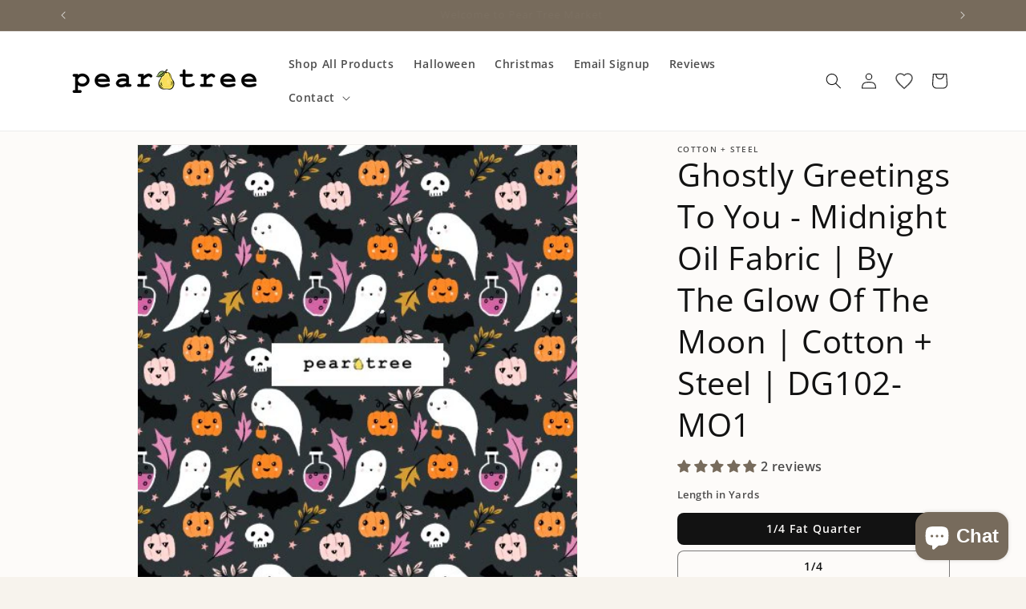

--- FILE ---
content_type: text/html; charset=utf-8
request_url: https://peartreemarket.com/products/cotton-steel-ghostly-greetings-to-you-midnight-oil-fabric-202895
body_size: 52384
content:
<!doctype html>
<html class="js" lang="en">
  <head>
    <meta charset="utf-8">
    <meta http-equiv="X-UA-Compatible" content="IE=edge">
    <meta name="viewport" content="width=device-width,initial-scale=1">
    <meta name="theme-color" content="">
    <link rel="canonical" href="https://peartreemarket.com/products/cotton-steel-ghostly-greetings-to-you-midnight-oil-fabric-202895"><link rel="icon" type="image/png" href="//peartreemarket.com/cdn/shop/files/Pear_72x72_Color_wPadding.png?crop=center&height=32&v=1647403253&width=32"><link rel="preconnect" href="https://fonts.shopifycdn.com" crossorigin><title>
      Cotton + Steel - Ghostly Greetings To You - Midnight Oil Fabric
 &ndash; Pear Tree Market</title>

    
      <meta name="description" content="Ghostly Greetings To You - Midnight Oil Fabric usually ships same day or next day. Ghostly Greetings To You - Midnight Oil Fabric is part of the By The Glow Of The Moon collection by Cotton + Steel. This fabric is sold by the yard in quarter-yard increments. (DG102-MO1)">
    

    

<meta property="og:site_name" content="Pear Tree Market">
<meta property="og:url" content="https://peartreemarket.com/products/cotton-steel-ghostly-greetings-to-you-midnight-oil-fabric-202895">
<meta property="og:title" content="Cotton + Steel - Ghostly Greetings To You - Midnight Oil Fabric">
<meta property="og:type" content="product">
<meta property="og:description" content="Ghostly Greetings To You - Midnight Oil Fabric usually ships same day or next day. Ghostly Greetings To You - Midnight Oil Fabric is part of the By The Glow Of The Moon collection by Cotton + Steel. This fabric is sold by the yard in quarter-yard increments. (DG102-MO1)"><meta property="og:image" content="http://peartreemarket.com/cdn/shop/files/COT-DG102-MO1.jpg?v=1719258123">
  <meta property="og:image:secure_url" content="https://peartreemarket.com/cdn/shop/files/COT-DG102-MO1.jpg?v=1719258123">
  <meta property="og:image:width" content="450">
  <meta property="og:image:height" content="450"><meta property="og:price:amount" content="3.29">
  <meta property="og:price:currency" content="USD"><meta name="twitter:card" content="summary_large_image">
<meta name="twitter:title" content="Cotton + Steel - Ghostly Greetings To You - Midnight Oil Fabric">
<meta name="twitter:description" content="Ghostly Greetings To You - Midnight Oil Fabric usually ships same day or next day. Ghostly Greetings To You - Midnight Oil Fabric is part of the By The Glow Of The Moon collection by Cotton + Steel. This fabric is sold by the yard in quarter-yard increments. (DG102-MO1)">


    <script src="//peartreemarket.com/cdn/shop/t/2/assets/constants.js?v=132983761750457495441745074186" defer="defer"></script>
    <script src="//peartreemarket.com/cdn/shop/t/2/assets/pubsub.js?v=25310214064522200911745074187" defer="defer"></script>
    <script src="//peartreemarket.com/cdn/shop/t/2/assets/global.js?v=184345515105158409801745074186" defer="defer"></script>
    <script src="//peartreemarket.com/cdn/shop/t/2/assets/details-disclosure.js?v=13653116266235556501745074186" defer="defer"></script>
    <script src="//peartreemarket.com/cdn/shop/t/2/assets/details-modal.js?v=25581673532751508451745074186" defer="defer"></script>
    <script src="//peartreemarket.com/cdn/shop/t/2/assets/search-form.js?v=133129549252120666541745074188" defer="defer"></script><script src="//peartreemarket.com/cdn/shop/t/2/assets/animations.js?v=88693664871331136111745074185" defer="defer"></script><script>window.performance && window.performance.mark && window.performance.mark('shopify.content_for_header.start');</script><meta name="google-site-verification" content="C1Leo5G5mlcYJmprEzKVD3ve_gs-lX7joX8vodiOjZQ">
<meta name="facebook-domain-verification" content="vi02o8a9h3sjd8ran5ve52l4hdjedy">
<meta id="shopify-digital-wallet" name="shopify-digital-wallet" content="/63369281777/digital_wallets/dialog">
<meta name="shopify-checkout-api-token" content="92ff7549fef6a659b67dcdcfe00bc13a">
<meta id="in-context-paypal-metadata" data-shop-id="63369281777" data-venmo-supported="false" data-environment="production" data-locale="en_US" data-paypal-v4="true" data-currency="USD">
<link rel="alternate" type="application/json+oembed" href="https://peartreemarket.com/products/cotton-steel-ghostly-greetings-to-you-midnight-oil-fabric-202895.oembed">
<script async="async" src="/checkouts/internal/preloads.js?locale=en-US"></script>
<link rel="preconnect" href="https://shop.app" crossorigin="anonymous">
<script async="async" src="https://shop.app/checkouts/internal/preloads.js?locale=en-US&shop_id=63369281777" crossorigin="anonymous"></script>
<script id="apple-pay-shop-capabilities" type="application/json">{"shopId":63369281777,"countryCode":"US","currencyCode":"USD","merchantCapabilities":["supports3DS"],"merchantId":"gid:\/\/shopify\/Shop\/63369281777","merchantName":"Pear Tree Market","requiredBillingContactFields":["postalAddress","email"],"requiredShippingContactFields":["postalAddress","email"],"shippingType":"shipping","supportedNetworks":["visa","masterCard","amex","discover","elo","jcb"],"total":{"type":"pending","label":"Pear Tree Market","amount":"1.00"},"shopifyPaymentsEnabled":true,"supportsSubscriptions":true}</script>
<script id="shopify-features" type="application/json">{"accessToken":"92ff7549fef6a659b67dcdcfe00bc13a","betas":["rich-media-storefront-analytics"],"domain":"peartreemarket.com","predictiveSearch":true,"shopId":63369281777,"locale":"en"}</script>
<script>var Shopify = Shopify || {};
Shopify.shop = "peartreemarket.myshopify.com";
Shopify.locale = "en";
Shopify.currency = {"active":"USD","rate":"1.0"};
Shopify.country = "US";
Shopify.theme = {"name":"Current Dawn","id":148307804401,"schema_name":"Dawn","schema_version":"15.3.0","theme_store_id":887,"role":"main"};
Shopify.theme.handle = "null";
Shopify.theme.style = {"id":null,"handle":null};
Shopify.cdnHost = "peartreemarket.com/cdn";
Shopify.routes = Shopify.routes || {};
Shopify.routes.root = "/";</script>
<script type="module">!function(o){(o.Shopify=o.Shopify||{}).modules=!0}(window);</script>
<script>!function(o){function n(){var o=[];function n(){o.push(Array.prototype.slice.apply(arguments))}return n.q=o,n}var t=o.Shopify=o.Shopify||{};t.loadFeatures=n(),t.autoloadFeatures=n()}(window);</script>
<script>
  window.ShopifyPay = window.ShopifyPay || {};
  window.ShopifyPay.apiHost = "shop.app\/pay";
  window.ShopifyPay.redirectState = null;
</script>
<script id="shop-js-analytics" type="application/json">{"pageType":"product"}</script>
<script defer="defer" async type="module" src="//peartreemarket.com/cdn/shopifycloud/shop-js/modules/v2/client.init-shop-cart-sync_BT-GjEfc.en.esm.js"></script>
<script defer="defer" async type="module" src="//peartreemarket.com/cdn/shopifycloud/shop-js/modules/v2/chunk.common_D58fp_Oc.esm.js"></script>
<script defer="defer" async type="module" src="//peartreemarket.com/cdn/shopifycloud/shop-js/modules/v2/chunk.modal_xMitdFEc.esm.js"></script>
<script type="module">
  await import("//peartreemarket.com/cdn/shopifycloud/shop-js/modules/v2/client.init-shop-cart-sync_BT-GjEfc.en.esm.js");
await import("//peartreemarket.com/cdn/shopifycloud/shop-js/modules/v2/chunk.common_D58fp_Oc.esm.js");
await import("//peartreemarket.com/cdn/shopifycloud/shop-js/modules/v2/chunk.modal_xMitdFEc.esm.js");

  window.Shopify.SignInWithShop?.initShopCartSync?.({"fedCMEnabled":true,"windoidEnabled":true});

</script>
<script>
  window.Shopify = window.Shopify || {};
  if (!window.Shopify.featureAssets) window.Shopify.featureAssets = {};
  window.Shopify.featureAssets['shop-js'] = {"shop-cart-sync":["modules/v2/client.shop-cart-sync_DZOKe7Ll.en.esm.js","modules/v2/chunk.common_D58fp_Oc.esm.js","modules/v2/chunk.modal_xMitdFEc.esm.js"],"init-fed-cm":["modules/v2/client.init-fed-cm_B6oLuCjv.en.esm.js","modules/v2/chunk.common_D58fp_Oc.esm.js","modules/v2/chunk.modal_xMitdFEc.esm.js"],"shop-cash-offers":["modules/v2/client.shop-cash-offers_D2sdYoxE.en.esm.js","modules/v2/chunk.common_D58fp_Oc.esm.js","modules/v2/chunk.modal_xMitdFEc.esm.js"],"shop-login-button":["modules/v2/client.shop-login-button_QeVjl5Y3.en.esm.js","modules/v2/chunk.common_D58fp_Oc.esm.js","modules/v2/chunk.modal_xMitdFEc.esm.js"],"pay-button":["modules/v2/client.pay-button_DXTOsIq6.en.esm.js","modules/v2/chunk.common_D58fp_Oc.esm.js","modules/v2/chunk.modal_xMitdFEc.esm.js"],"shop-button":["modules/v2/client.shop-button_DQZHx9pm.en.esm.js","modules/v2/chunk.common_D58fp_Oc.esm.js","modules/v2/chunk.modal_xMitdFEc.esm.js"],"avatar":["modules/v2/client.avatar_BTnouDA3.en.esm.js"],"init-windoid":["modules/v2/client.init-windoid_CR1B-cfM.en.esm.js","modules/v2/chunk.common_D58fp_Oc.esm.js","modules/v2/chunk.modal_xMitdFEc.esm.js"],"init-shop-for-new-customer-accounts":["modules/v2/client.init-shop-for-new-customer-accounts_C_vY_xzh.en.esm.js","modules/v2/client.shop-login-button_QeVjl5Y3.en.esm.js","modules/v2/chunk.common_D58fp_Oc.esm.js","modules/v2/chunk.modal_xMitdFEc.esm.js"],"init-shop-email-lookup-coordinator":["modules/v2/client.init-shop-email-lookup-coordinator_BI7n9ZSv.en.esm.js","modules/v2/chunk.common_D58fp_Oc.esm.js","modules/v2/chunk.modal_xMitdFEc.esm.js"],"init-shop-cart-sync":["modules/v2/client.init-shop-cart-sync_BT-GjEfc.en.esm.js","modules/v2/chunk.common_D58fp_Oc.esm.js","modules/v2/chunk.modal_xMitdFEc.esm.js"],"shop-toast-manager":["modules/v2/client.shop-toast-manager_DiYdP3xc.en.esm.js","modules/v2/chunk.common_D58fp_Oc.esm.js","modules/v2/chunk.modal_xMitdFEc.esm.js"],"init-customer-accounts":["modules/v2/client.init-customer-accounts_D9ZNqS-Q.en.esm.js","modules/v2/client.shop-login-button_QeVjl5Y3.en.esm.js","modules/v2/chunk.common_D58fp_Oc.esm.js","modules/v2/chunk.modal_xMitdFEc.esm.js"],"init-customer-accounts-sign-up":["modules/v2/client.init-customer-accounts-sign-up_iGw4briv.en.esm.js","modules/v2/client.shop-login-button_QeVjl5Y3.en.esm.js","modules/v2/chunk.common_D58fp_Oc.esm.js","modules/v2/chunk.modal_xMitdFEc.esm.js"],"shop-follow-button":["modules/v2/client.shop-follow-button_CqMgW2wH.en.esm.js","modules/v2/chunk.common_D58fp_Oc.esm.js","modules/v2/chunk.modal_xMitdFEc.esm.js"],"checkout-modal":["modules/v2/client.checkout-modal_xHeaAweL.en.esm.js","modules/v2/chunk.common_D58fp_Oc.esm.js","modules/v2/chunk.modal_xMitdFEc.esm.js"],"shop-login":["modules/v2/client.shop-login_D91U-Q7h.en.esm.js","modules/v2/chunk.common_D58fp_Oc.esm.js","modules/v2/chunk.modal_xMitdFEc.esm.js"],"lead-capture":["modules/v2/client.lead-capture_BJmE1dJe.en.esm.js","modules/v2/chunk.common_D58fp_Oc.esm.js","modules/v2/chunk.modal_xMitdFEc.esm.js"],"payment-terms":["modules/v2/client.payment-terms_Ci9AEqFq.en.esm.js","modules/v2/chunk.common_D58fp_Oc.esm.js","modules/v2/chunk.modal_xMitdFEc.esm.js"]};
</script>
<script id="__st">var __st={"a":63369281777,"offset":-25200,"reqid":"30654de7-1f05-421f-b922-d3e0c31434fc-1769483083","pageurl":"peartreemarket.com\/products\/cotton-steel-ghostly-greetings-to-you-midnight-oil-fabric-202895","u":"ecb6d3770a02","p":"product","rtyp":"product","rid":8424978743537};</script>
<script>window.ShopifyPaypalV4VisibilityTracking = true;</script>
<script id="captcha-bootstrap">!function(){'use strict';const t='contact',e='account',n='new_comment',o=[[t,t],['blogs',n],['comments',n],[t,'customer']],c=[[e,'customer_login'],[e,'guest_login'],[e,'recover_customer_password'],[e,'create_customer']],r=t=>t.map((([t,e])=>`form[action*='/${t}']:not([data-nocaptcha='true']) input[name='form_type'][value='${e}']`)).join(','),a=t=>()=>t?[...document.querySelectorAll(t)].map((t=>t.form)):[];function s(){const t=[...o],e=r(t);return a(e)}const i='password',u='form_key',d=['recaptcha-v3-token','g-recaptcha-response','h-captcha-response',i],f=()=>{try{return window.sessionStorage}catch{return}},m='__shopify_v',_=t=>t.elements[u];function p(t,e,n=!1){try{const o=window.sessionStorage,c=JSON.parse(o.getItem(e)),{data:r}=function(t){const{data:e,action:n}=t;return t[m]||n?{data:e,action:n}:{data:t,action:n}}(c);for(const[e,n]of Object.entries(r))t.elements[e]&&(t.elements[e].value=n);n&&o.removeItem(e)}catch(o){console.error('form repopulation failed',{error:o})}}const l='form_type',E='cptcha';function T(t){t.dataset[E]=!0}const w=window,h=w.document,L='Shopify',v='ce_forms',y='captcha';let A=!1;((t,e)=>{const n=(g='f06e6c50-85a8-45c8-87d0-21a2b65856fe',I='https://cdn.shopify.com/shopifycloud/storefront-forms-hcaptcha/ce_storefront_forms_captcha_hcaptcha.v1.5.2.iife.js',D={infoText:'Protected by hCaptcha',privacyText:'Privacy',termsText:'Terms'},(t,e,n)=>{const o=w[L][v],c=o.bindForm;if(c)return c(t,g,e,D).then(n);var r;o.q.push([[t,g,e,D],n]),r=I,A||(h.body.append(Object.assign(h.createElement('script'),{id:'captcha-provider',async:!0,src:r})),A=!0)});var g,I,D;w[L]=w[L]||{},w[L][v]=w[L][v]||{},w[L][v].q=[],w[L][y]=w[L][y]||{},w[L][y].protect=function(t,e){n(t,void 0,e),T(t)},Object.freeze(w[L][y]),function(t,e,n,w,h,L){const[v,y,A,g]=function(t,e,n){const i=e?o:[],u=t?c:[],d=[...i,...u],f=r(d),m=r(i),_=r(d.filter((([t,e])=>n.includes(e))));return[a(f),a(m),a(_),s()]}(w,h,L),I=t=>{const e=t.target;return e instanceof HTMLFormElement?e:e&&e.form},D=t=>v().includes(t);t.addEventListener('submit',(t=>{const e=I(t);if(!e)return;const n=D(e)&&!e.dataset.hcaptchaBound&&!e.dataset.recaptchaBound,o=_(e),c=g().includes(e)&&(!o||!o.value);(n||c)&&t.preventDefault(),c&&!n&&(function(t){try{if(!f())return;!function(t){const e=f();if(!e)return;const n=_(t);if(!n)return;const o=n.value;o&&e.removeItem(o)}(t);const e=Array.from(Array(32),(()=>Math.random().toString(36)[2])).join('');!function(t,e){_(t)||t.append(Object.assign(document.createElement('input'),{type:'hidden',name:u})),t.elements[u].value=e}(t,e),function(t,e){const n=f();if(!n)return;const o=[...t.querySelectorAll(`input[type='${i}']`)].map((({name:t})=>t)),c=[...d,...o],r={};for(const[a,s]of new FormData(t).entries())c.includes(a)||(r[a]=s);n.setItem(e,JSON.stringify({[m]:1,action:t.action,data:r}))}(t,e)}catch(e){console.error('failed to persist form',e)}}(e),e.submit())}));const S=(t,e)=>{t&&!t.dataset[E]&&(n(t,e.some((e=>e===t))),T(t))};for(const o of['focusin','change'])t.addEventListener(o,(t=>{const e=I(t);D(e)&&S(e,y())}));const B=e.get('form_key'),M=e.get(l),P=B&&M;t.addEventListener('DOMContentLoaded',(()=>{const t=y();if(P)for(const e of t)e.elements[l].value===M&&p(e,B);[...new Set([...A(),...v().filter((t=>'true'===t.dataset.shopifyCaptcha))])].forEach((e=>S(e,t)))}))}(h,new URLSearchParams(w.location.search),n,t,e,['guest_login'])})(!0,!0)}();</script>
<script integrity="sha256-4kQ18oKyAcykRKYeNunJcIwy7WH5gtpwJnB7kiuLZ1E=" data-source-attribution="shopify.loadfeatures" defer="defer" src="//peartreemarket.com/cdn/shopifycloud/storefront/assets/storefront/load_feature-a0a9edcb.js" crossorigin="anonymous"></script>
<script crossorigin="anonymous" defer="defer" src="//peartreemarket.com/cdn/shopifycloud/storefront/assets/shopify_pay/storefront-65b4c6d7.js?v=20250812"></script>
<script data-source-attribution="shopify.dynamic_checkout.dynamic.init">var Shopify=Shopify||{};Shopify.PaymentButton=Shopify.PaymentButton||{isStorefrontPortableWallets:!0,init:function(){window.Shopify.PaymentButton.init=function(){};var t=document.createElement("script");t.src="https://peartreemarket.com/cdn/shopifycloud/portable-wallets/latest/portable-wallets.en.js",t.type="module",document.head.appendChild(t)}};
</script>
<script data-source-attribution="shopify.dynamic_checkout.buyer_consent">
  function portableWalletsHideBuyerConsent(e){var t=document.getElementById("shopify-buyer-consent"),n=document.getElementById("shopify-subscription-policy-button");t&&n&&(t.classList.add("hidden"),t.setAttribute("aria-hidden","true"),n.removeEventListener("click",e))}function portableWalletsShowBuyerConsent(e){var t=document.getElementById("shopify-buyer-consent"),n=document.getElementById("shopify-subscription-policy-button");t&&n&&(t.classList.remove("hidden"),t.removeAttribute("aria-hidden"),n.addEventListener("click",e))}window.Shopify?.PaymentButton&&(window.Shopify.PaymentButton.hideBuyerConsent=portableWalletsHideBuyerConsent,window.Shopify.PaymentButton.showBuyerConsent=portableWalletsShowBuyerConsent);
</script>
<script data-source-attribution="shopify.dynamic_checkout.cart.bootstrap">document.addEventListener("DOMContentLoaded",(function(){function t(){return document.querySelector("shopify-accelerated-checkout-cart, shopify-accelerated-checkout")}if(t())Shopify.PaymentButton.init();else{new MutationObserver((function(e,n){t()&&(Shopify.PaymentButton.init(),n.disconnect())})).observe(document.body,{childList:!0,subtree:!0})}}));
</script>
<script id='scb4127' type='text/javascript' async='' src='https://peartreemarket.com/cdn/shopifycloud/privacy-banner/storefront-banner.js'></script><link id="shopify-accelerated-checkout-styles" rel="stylesheet" media="screen" href="https://peartreemarket.com/cdn/shopifycloud/portable-wallets/latest/accelerated-checkout-backwards-compat.css" crossorigin="anonymous">
<style id="shopify-accelerated-checkout-cart">
        #shopify-buyer-consent {
  margin-top: 1em;
  display: inline-block;
  width: 100%;
}

#shopify-buyer-consent.hidden {
  display: none;
}

#shopify-subscription-policy-button {
  background: none;
  border: none;
  padding: 0;
  text-decoration: underline;
  font-size: inherit;
  cursor: pointer;
}

#shopify-subscription-policy-button::before {
  box-shadow: none;
}

      </style>
<script id="sections-script" data-sections="header" defer="defer" src="//peartreemarket.com/cdn/shop/t/2/compiled_assets/scripts.js?v=4340"></script>
<script>window.performance && window.performance.mark && window.performance.mark('shopify.content_for_header.end');</script>


    <style data-shopify>
      @font-face {
  font-family: "Open Sans";
  font-weight: 600;
  font-style: normal;
  font-display: swap;
  src: url("//peartreemarket.com/cdn/fonts/open_sans/opensans_n6.15aeff3c913c3fe570c19cdfeed14ce10d09fb08.woff2") format("woff2"),
       url("//peartreemarket.com/cdn/fonts/open_sans/opensans_n6.14bef14c75f8837a87f70ce22013cb146ee3e9f3.woff") format("woff");
}

      @font-face {
  font-family: "Open Sans";
  font-weight: 700;
  font-style: normal;
  font-display: swap;
  src: url("//peartreemarket.com/cdn/fonts/open_sans/opensans_n7.a9393be1574ea8606c68f4441806b2711d0d13e4.woff2") format("woff2"),
       url("//peartreemarket.com/cdn/fonts/open_sans/opensans_n7.7b8af34a6ebf52beb1a4c1d8c73ad6910ec2e553.woff") format("woff");
}

      @font-face {
  font-family: "Open Sans";
  font-weight: 600;
  font-style: italic;
  font-display: swap;
  src: url("//peartreemarket.com/cdn/fonts/open_sans/opensans_i6.828bbc1b99433eacd7d50c9f0c1bfe16f27b89a3.woff2") format("woff2"),
       url("//peartreemarket.com/cdn/fonts/open_sans/opensans_i6.a79e1402e2bbd56b8069014f43ff9c422c30d057.woff") format("woff");
}

      @font-face {
  font-family: "Open Sans";
  font-weight: 700;
  font-style: italic;
  font-display: swap;
  src: url("//peartreemarket.com/cdn/fonts/open_sans/opensans_i7.916ced2e2ce15f7fcd95d196601a15e7b89ee9a4.woff2") format("woff2"),
       url("//peartreemarket.com/cdn/fonts/open_sans/opensans_i7.99a9cff8c86ea65461de497ade3d515a98f8b32a.woff") format("woff");
}

      @font-face {
  font-family: "Open Sans";
  font-weight: 400;
  font-style: normal;
  font-display: swap;
  src: url("//peartreemarket.com/cdn/fonts/open_sans/opensans_n4.c32e4d4eca5273f6d4ee95ddf54b5bbb75fc9b61.woff2") format("woff2"),
       url("//peartreemarket.com/cdn/fonts/open_sans/opensans_n4.5f3406f8d94162b37bfa232b486ac93ee892406d.woff") format("woff");
}


      
        :root,
        .color-scheme-1 {
          --color-background: 247,243,237;
        
          --gradient-background: #F7F3ED;
        

        

        --color-foreground: 18,18,18;
        --color-background-contrast: 208,184,149;
        --color-shadow: 18,18,18;
        --color-button: 119,107,92;
        --color-button-text: 255,255,255;
        --color-secondary-button: 247,243,237;
        --color-secondary-button-text: 52,50,45;
        --color-link: 52,50,45;
        --color-badge-foreground: 18,18,18;
        --color-badge-background: 247,243,237;
        --color-badge-border: 18,18,18;
        --payment-terms-background-color: rgb(247 243 237);
      }
      
        
        .color-scheme-2 {
          --color-background: 255,255,255;
        
          --gradient-background: #ffffff;
        

        

        --color-foreground: 18,18,18;
        --color-background-contrast: 191,191,191;
        --color-shadow: 18,18,18;
        --color-button: 119,107,92;
        --color-button-text: 255,255,255;
        --color-secondary-button: 255,255,255;
        --color-secondary-button-text: 18,18,18;
        --color-link: 18,18,18;
        --color-badge-foreground: 18,18,18;
        --color-badge-background: 255,255,255;
        --color-badge-border: 18,18,18;
        --payment-terms-background-color: rgb(255 255 255);
      }
      
        
        .color-scheme-3 {
          --color-background: 253,251,249;
        
          --gradient-background: #fdfbf9;
        

        

        --color-foreground: 18,18,18;
        --color-background-contrast: 221,187,153;
        --color-shadow: 18,18,18;
        --color-button: 119,107,92;
        --color-button-text: 255,255,255;
        --color-secondary-button: 253,251,249;
        --color-secondary-button-text: 52,50,45;
        --color-link: 52,50,45;
        --color-badge-foreground: 18,18,18;
        --color-badge-background: 253,251,249;
        --color-badge-border: 18,18,18;
        --payment-terms-background-color: rgb(253 251 249);
      }
      
        
        .color-scheme-4 {
          --color-background: 119,107,92;
        
          --gradient-background: #776b5c;
        

        

        --color-foreground: 255,255,255;
        --color-background-contrast: 47,42,36;
        --color-shadow: 18,18,18;
        --color-button: 255,255,255;
        --color-button-text: 18,18,18;
        --color-secondary-button: 119,107,92;
        --color-secondary-button-text: 255,255,255;
        --color-link: 255,255,255;
        --color-badge-foreground: 255,255,255;
        --color-badge-background: 119,107,92;
        --color-badge-border: 255,255,255;
        --payment-terms-background-color: rgb(119 107 92);
      }
      
        
        .color-scheme-5 {
          --color-background: 176,217,245;
        
          --gradient-background: #B0D9F5;
        

        

        --color-foreground: 18,18,18;
        --color-background-contrast: 63,163,231;
        --color-shadow: 18,18,18;
        --color-button: 255,255,255;
        --color-button-text: 18,18,18;
        --color-secondary-button: 176,217,245;
        --color-secondary-button-text: 255,255,255;
        --color-link: 255,255,255;
        --color-badge-foreground: 18,18,18;
        --color-badge-background: 176,217,245;
        --color-badge-border: 18,18,18;
        --payment-terms-background-color: rgb(176 217 245);
      }
      
        
        .color-scheme-e6288642-8504-4a39-9344-11b8ef2ee3b3 {
          --color-background: 247,243,237;
        
          --gradient-background: #F7F3ED;
        

        

        --color-foreground: 18,18,18;
        --color-background-contrast: 208,184,149;
        --color-shadow: 18,18,18;
        --color-button: 18,18,18;
        --color-button-text: 255,255,255;
        --color-secondary-button: 247,243,237;
        --color-secondary-button-text: 52,50,45;
        --color-link: 52,50,45;
        --color-badge-foreground: 18,18,18;
        --color-badge-background: 247,243,237;
        --color-badge-border: 18,18,18;
        --payment-terms-background-color: rgb(247 243 237);
      }
      
        
        .color-scheme-4f5cb64a-bba4-41c0-88d4-8f06340951c4 {
          --color-background: 253,251,249;
        
          --gradient-background: #fdfbf9;
        

        

        --color-foreground: 18,18,18;
        --color-background-contrast: 221,187,153;
        --color-shadow: 18,18,18;
        --color-button: 18,18,18;
        --color-button-text: 255,255,255;
        --color-secondary-button: 253,251,249;
        --color-secondary-button-text: 52,50,45;
        --color-link: 52,50,45;
        --color-badge-foreground: 18,18,18;
        --color-badge-background: 253,251,249;
        --color-badge-border: 18,18,18;
        --payment-terms-background-color: rgb(253 251 249);
      }
      

      body, .color-scheme-1, .color-scheme-2, .color-scheme-3, .color-scheme-4, .color-scheme-5, .color-scheme-e6288642-8504-4a39-9344-11b8ef2ee3b3, .color-scheme-4f5cb64a-bba4-41c0-88d4-8f06340951c4 {
        color: rgba(var(--color-foreground), 0.75);
        background-color: rgb(var(--color-background));
      }

      :root {
        --font-body-family: "Open Sans", sans-serif;
        --font-body-style: normal;
        --font-body-weight: 600;
        --font-body-weight-bold: 900;

        --font-heading-family: "Open Sans", sans-serif;
        --font-heading-style: normal;
        --font-heading-weight: 400;

        --font-body-scale: 1.0;
        --font-heading-scale: 1.0;

        --media-padding: px;
        --media-border-opacity: 0.05;
        --media-border-width: 1px;
        --media-radius: 0px;
        --media-shadow-opacity: 0.0;
        --media-shadow-horizontal-offset: 0px;
        --media-shadow-vertical-offset: 0px;
        --media-shadow-blur-radius: 5px;
        --media-shadow-visible: 0;

        --page-width: 120rem;
        --page-width-margin: 0rem;

        --product-card-image-padding: 0.0rem;
        --product-card-corner-radius: 0.2rem;
        --product-card-text-alignment: left;
        --product-card-border-width: 0.0rem;
        --product-card-border-opacity: 0.1;
        --product-card-shadow-opacity: 0.0;
        --product-card-shadow-visible: 0;
        --product-card-shadow-horizontal-offset: 0.0rem;
        --product-card-shadow-vertical-offset: 0.4rem;
        --product-card-shadow-blur-radius: 0.5rem;

        --collection-card-image-padding: 0.0rem;
        --collection-card-corner-radius: 0.0rem;
        --collection-card-text-alignment: left;
        --collection-card-border-width: 0.0rem;
        --collection-card-border-opacity: 0.0;
        --collection-card-shadow-opacity: 0.1;
        --collection-card-shadow-visible: 1;
        --collection-card-shadow-horizontal-offset: 0.0rem;
        --collection-card-shadow-vertical-offset: 0.0rem;
        --collection-card-shadow-blur-radius: 0.0rem;

        --blog-card-image-padding: 0.0rem;
        --blog-card-corner-radius: 0.0rem;
        --blog-card-text-alignment: left;
        --blog-card-border-width: 0.0rem;
        --blog-card-border-opacity: 0.0;
        --blog-card-shadow-opacity: 0.1;
        --blog-card-shadow-visible: 1;
        --blog-card-shadow-horizontal-offset: 0.0rem;
        --blog-card-shadow-vertical-offset: 0.0rem;
        --blog-card-shadow-blur-radius: 0.0rem;

        --badge-corner-radius: 4.0rem;

        --popup-border-width: 1px;
        --popup-border-opacity: 0.1;
        --popup-corner-radius: 8px;
        --popup-shadow-opacity: 0.0;
        --popup-shadow-horizontal-offset: 0px;
        --popup-shadow-vertical-offset: 4px;
        --popup-shadow-blur-radius: 5px;

        --drawer-border-width: 1px;
        --drawer-border-opacity: 0.1;
        --drawer-shadow-opacity: 0.0;
        --drawer-shadow-horizontal-offset: 0px;
        --drawer-shadow-vertical-offset: 4px;
        --drawer-shadow-blur-radius: 5px;

        --spacing-sections-desktop: 0px;
        --spacing-sections-mobile: 0px;

        --grid-desktop-vertical-spacing: 8px;
        --grid-desktop-horizontal-spacing: 8px;
        --grid-mobile-vertical-spacing: 4px;
        --grid-mobile-horizontal-spacing: 4px;

        --text-boxes-border-opacity: 0.1;
        --text-boxes-border-width: 0px;
        --text-boxes-radius: 0px;
        --text-boxes-shadow-opacity: 0.0;
        --text-boxes-shadow-visible: 0;
        --text-boxes-shadow-horizontal-offset: 0px;
        --text-boxes-shadow-vertical-offset: 4px;
        --text-boxes-shadow-blur-radius: 5px;

        --buttons-radius: 8px;
        --buttons-radius-outset: 9px;
        --buttons-border-width: 1px;
        --buttons-border-opacity: 0.5;
        --buttons-shadow-opacity: 0.0;
        --buttons-shadow-visible: 0;
        --buttons-shadow-horizontal-offset: 0px;
        --buttons-shadow-vertical-offset: 4px;
        --buttons-shadow-blur-radius: 5px;
        --buttons-border-offset: 0.3px;

        --inputs-radius: 8px;
        --inputs-border-width: 1px;
        --inputs-border-opacity: 0.55;
        --inputs-shadow-opacity: 0.0;
        --inputs-shadow-horizontal-offset: 0px;
        --inputs-margin-offset: 0px;
        --inputs-shadow-vertical-offset: 4px;
        --inputs-shadow-blur-radius: 5px;
        --inputs-radius-outset: 9px;

        --variant-pills-radius: 8px;
        --variant-pills-border-width: 1px;
        --variant-pills-border-opacity: 0.55;
        --variant-pills-shadow-opacity: 0.0;
        --variant-pills-shadow-horizontal-offset: 0px;
        --variant-pills-shadow-vertical-offset: 4px;
        --variant-pills-shadow-blur-radius: 5px;
      }

      *,
      *::before,
      *::after {
        box-sizing: inherit;
      }

      html {
        box-sizing: border-box;
        font-size: calc(var(--font-body-scale) * 62.5%);
        height: 100%;
      }

      body {
        display: grid;
        grid-template-rows: auto auto 1fr auto;
        grid-template-columns: 100%;
        min-height: 100%;
        margin: 0;
        font-size: 1.5rem;
        letter-spacing: 0.06rem;
        line-height: calc(1 + 0.8 / var(--font-body-scale));
        font-family: var(--font-body-family);
        font-style: var(--font-body-style);
        font-weight: var(--font-body-weight);
      }

      @media screen and (min-width: 750px) {
        body {
          font-size: 1.6rem;
        }
      }
    </style>

    <link href="//peartreemarket.com/cdn/shop/t/2/assets/base.css?v=151062507383682138031745091620" rel="stylesheet" type="text/css" media="all" />
    <link rel="stylesheet" href="//peartreemarket.com/cdn/shop/t/2/assets/component-cart-items.css?v=123238115697927560811745074185" media="print" onload="this.media='all'">
      <link rel="preload" as="font" href="//peartreemarket.com/cdn/fonts/open_sans/opensans_n6.15aeff3c913c3fe570c19cdfeed14ce10d09fb08.woff2" type="font/woff2" crossorigin>
      

      <link rel="preload" as="font" href="//peartreemarket.com/cdn/fonts/open_sans/opensans_n4.c32e4d4eca5273f6d4ee95ddf54b5bbb75fc9b61.woff2" type="font/woff2" crossorigin>
      
<link href="//peartreemarket.com/cdn/shop/t/2/assets/component-localization-form.css?v=170315343355214948141745074185" rel="stylesheet" type="text/css" media="all" />
      <script src="//peartreemarket.com/cdn/shop/t/2/assets/localization-form.js?v=144176611646395275351745074187" defer="defer"></script><link
        rel="stylesheet"
        href="//peartreemarket.com/cdn/shop/t/2/assets/component-predictive-search.css?v=118923337488134913561745074186"
        media="print"
        onload="this.media='all'"
      ><script>
      if (Shopify.designMode) {
        document.documentElement.classList.add('shopify-design-mode');
      }
    </script>
  <!-- BEGIN app block: shopify://apps/3d-seasonal-effects/blocks/app-embed/5881d1f8-9311-46cf-bb7d-8ebd2e22859c -->
<script async src="https://app.seasoneffects.com/get_script/?shop_url=peartreemarket.myshopify.com"></script>


<!-- END app block --><!-- BEGIN app block: shopify://apps/judge-me-reviews/blocks/judgeme_core/61ccd3b1-a9f2-4160-9fe9-4fec8413e5d8 --><!-- Start of Judge.me Core -->






<link rel="dns-prefetch" href="https://cdnwidget.judge.me">
<link rel="dns-prefetch" href="https://cdn.judge.me">
<link rel="dns-prefetch" href="https://cdn1.judge.me">
<link rel="dns-prefetch" href="https://api.judge.me">

<script data-cfasync='false' class='jdgm-settings-script'>window.jdgmSettings={"pagination":5,"disable_web_reviews":false,"badge_no_review_text":"No reviews","badge_n_reviews_text":"{{ n }} review/reviews","badge_star_color":"#776B5C","hide_badge_preview_if_no_reviews":true,"badge_hide_text":false,"enforce_center_preview_badge":false,"widget_title":"Reviews","widget_open_form_text":"Write a review","widget_close_form_text":"Cancel review","widget_refresh_page_text":"Refresh page","widget_summary_text":"Based on {{ number_of_reviews }} review/reviews","widget_no_review_text":"Be the first to write a review","widget_name_field_text":"Display name","widget_verified_name_field_text":"Verified Name (public)","widget_name_placeholder_text":"Display name","widget_required_field_error_text":"This field is required.","widget_email_field_text":"Email address","widget_verified_email_field_text":"Verified Email (private, can not be edited)","widget_email_placeholder_text":"Your email address","widget_email_field_error_text":"Please enter a valid email address.","widget_rating_field_text":"Rating","widget_review_title_field_text":"Review Title","widget_review_title_placeholder_text":"Give your review a title","widget_review_body_field_text":"Review content","widget_review_body_placeholder_text":"Start writing here...","widget_pictures_field_text":"Picture/Video (optional)","widget_submit_review_text":"Submit Review","widget_submit_verified_review_text":"Submit Verified Review","widget_submit_success_msg_with_auto_publish":"Thank you! Please refresh the page in a few moments to see your review. You can remove or edit your review by logging into \u003ca href='https://judge.me/login' target='_blank' rel='nofollow noopener'\u003eJudge.me\u003c/a\u003e","widget_submit_success_msg_no_auto_publish":"Thank you! Your review will be published as soon as it is approved by the shop admin. You can remove or edit your review by logging into \u003ca href='https://judge.me/login' target='_blank' rel='nofollow noopener'\u003eJudge.me\u003c/a\u003e","widget_show_default_reviews_out_of_total_text":"Showing {{ n_reviews_shown }} out of {{ n_reviews }} reviews.","widget_show_all_link_text":"Show all","widget_show_less_link_text":"Show less","widget_author_said_text":"{{ reviewer_name }} said:","widget_days_text":"{{ n }} days ago","widget_weeks_text":"{{ n }} week/weeks ago","widget_months_text":"{{ n }} month/months ago","widget_years_text":"{{ n }} year/years ago","widget_yesterday_text":"Yesterday","widget_today_text":"Today","widget_replied_text":"\u003e\u003e {{ shop_name }} replied:","widget_read_more_text":"Read more","widget_reviewer_name_as_initial":"last_initial","widget_rating_filter_color":"#776B5C","widget_rating_filter_see_all_text":"See all reviews","widget_sorting_most_recent_text":"Most Recent","widget_sorting_highest_rating_text":"Highest Rating","widget_sorting_lowest_rating_text":"Lowest Rating","widget_sorting_with_pictures_text":"Only Pictures","widget_sorting_most_helpful_text":"Most Helpful","widget_open_question_form_text":"Ask a question","widget_reviews_subtab_text":"Reviews","widget_questions_subtab_text":"Questions","widget_question_label_text":"Question","widget_answer_label_text":"Answer","widget_question_placeholder_text":"Write your question here","widget_submit_question_text":"Submit Question","widget_question_submit_success_text":"Thank you for your question! We will notify you once it gets answered.","widget_star_color":"#776B5C","verified_badge_text":"Verified","verified_badge_bg_color":"#776B5C","verified_badge_text_color":"","verified_badge_placement":"left-of-reviewer-name","widget_review_max_height":"","widget_hide_border":false,"widget_social_share":false,"widget_thumb":false,"widget_review_location_show":true,"widget_location_format":"state_only","all_reviews_include_out_of_store_products":true,"all_reviews_out_of_store_text":"(out of store)","all_reviews_pagination":100,"all_reviews_product_name_prefix_text":"about","enable_review_pictures":true,"enable_question_anwser":false,"widget_theme":"leex","review_date_format":"mm/dd/yyyy","default_sort_method":"most-recent","widget_product_reviews_subtab_text":"Product Reviews","widget_shop_reviews_subtab_text":"Shop Reviews","widget_other_products_reviews_text":"Reviews for other products","widget_store_reviews_subtab_text":"Store reviews","widget_no_store_reviews_text":"This store hasn't received any reviews yet","widget_web_restriction_product_reviews_text":"This product hasn't received any reviews yet","widget_no_items_text":"No items found","widget_show_more_text":"Show more","widget_write_a_store_review_text":"Write a Store Review","widget_other_languages_heading":"Reviews in Other Languages","widget_translate_review_text":"Translate review to {{ language }}","widget_translating_review_text":"Translating...","widget_show_original_translation_text":"Show original ({{ language }})","widget_translate_review_failed_text":"Review couldn't be translated.","widget_translate_review_retry_text":"Retry","widget_translate_review_try_again_later_text":"Try again later","show_product_url_for_grouped_product":false,"widget_sorting_pictures_first_text":"Pictures First","show_pictures_on_all_rev_page_mobile":true,"show_pictures_on_all_rev_page_desktop":true,"floating_tab_hide_mobile_install_preference":false,"floating_tab_button_name":"★ Reviews","floating_tab_title":"Let customers speak for us","floating_tab_button_color":"","floating_tab_button_background_color":"","floating_tab_url":"","floating_tab_url_enabled":false,"floating_tab_tab_style":"text","all_reviews_text_badge_text":"Customers rate us {{ shop.metafields.judgeme.all_reviews_rating | round: 1 }}/5 based on {{ shop.metafields.judgeme.all_reviews_count }} reviews.","all_reviews_text_badge_text_branded_style":"{{ shop.metafields.judgeme.all_reviews_rating | round: 1 }} out of 5 stars based on {{ shop.metafields.judgeme.all_reviews_count }} reviews","is_all_reviews_text_badge_a_link":true,"show_stars_for_all_reviews_text_badge":true,"all_reviews_text_badge_url":"/pages/pear-tree-market-reviews","all_reviews_text_style":"branded","all_reviews_text_color_style":"custom","all_reviews_text_color":"#776B5C","all_reviews_text_show_jm_brand":true,"featured_carousel_show_header":false,"featured_carousel_title":"Let customers speak for us","testimonials_carousel_title":"Customers are saying","videos_carousel_title":"Real customer stories","cards_carousel_title":"Customers are saying","featured_carousel_count_text":"from {{ n }} reviews","featured_carousel_add_link_to_all_reviews_page":true,"featured_carousel_url":"/pages/pear-tree-market-reviews","featured_carousel_show_images":true,"featured_carousel_autoslide_interval":4,"featured_carousel_arrows_on_the_sides":false,"featured_carousel_height":250,"featured_carousel_width":90,"featured_carousel_image_size":160,"featured_carousel_image_height":220,"featured_carousel_arrow_color":"#eeeeee","verified_count_badge_style":"branded","verified_count_badge_orientation":"horizontal","verified_count_badge_color_style":"judgeme_brand_color","verified_count_badge_color":"#108474","is_verified_count_badge_a_link":false,"verified_count_badge_url":"","verified_count_badge_show_jm_brand":true,"widget_rating_preset_default":5,"widget_first_sub_tab":"product-reviews","widget_show_histogram":true,"widget_histogram_use_custom_color":true,"widget_pagination_use_custom_color":true,"widget_star_use_custom_color":true,"widget_verified_badge_use_custom_color":true,"widget_write_review_use_custom_color":false,"picture_reminder_submit_button":"Upload Pictures","enable_review_videos":false,"mute_video_by_default":false,"widget_sorting_videos_first_text":"Videos First","widget_review_pending_text":"Pending","featured_carousel_items_for_large_screen":4,"social_share_options_order":"Facebook,Twitter,Pinterest","remove_microdata_snippet":true,"disable_json_ld":false,"enable_json_ld_products":false,"preview_badge_show_question_text":false,"preview_badge_no_question_text":"No questions","preview_badge_n_question_text":"{{ number_of_questions }} question/questions","qa_badge_show_icon":false,"qa_badge_position":"same-row","remove_judgeme_branding":true,"widget_add_search_bar":true,"widget_search_bar_placeholder":"Search","widget_sorting_verified_only_text":"Verified only","featured_carousel_theme":"gallery","featured_carousel_show_rating":true,"featured_carousel_show_title":false,"featured_carousel_show_body":true,"featured_carousel_show_date":true,"featured_carousel_show_reviewer":true,"featured_carousel_show_product":false,"featured_carousel_header_background_color":"#108474","featured_carousel_header_text_color":"#ffffff","featured_carousel_name_product_separator":"reviewed","featured_carousel_full_star_background":"#108474","featured_carousel_empty_star_background":"#dadada","featured_carousel_vertical_theme_background":"#f9fafb","featured_carousel_verified_badge_enable":false,"featured_carousel_verified_badge_color":"#776B5C","featured_carousel_border_style":"square","featured_carousel_review_line_length_limit":8,"featured_carousel_more_reviews_button_text":"Read More Reviews","featured_carousel_view_product_button_text":"View product","all_reviews_page_load_reviews_on":"scroll","all_reviews_page_load_more_text":"Load More Reviews","disable_fb_tab_reviews":false,"enable_ajax_cdn_cache":false,"widget_advanced_speed_features":5,"widget_public_name_text":"displayed publicly like","default_reviewer_name":"John Smith","default_reviewer_name_has_non_latin":true,"widget_reviewer_anonymous":"Anonymous","medals_widget_title":"Judge.me Review Medals","medals_widget_background_color":"#f9fafb","medals_widget_position":"footer_all_pages","medals_widget_border_color":"#f9fafb","medals_widget_verified_text_position":"left","medals_widget_use_monochromatic_version":false,"medals_widget_elements_color":"#108474","show_reviewer_avatar":false,"widget_invalid_yt_video_url_error_text":"Not a YouTube video URL","widget_max_length_field_error_text":"Please enter no more than {0} characters.","widget_show_country_flag":false,"widget_show_collected_via_shop_app":true,"widget_verified_by_shop_badge_style":"light","widget_verified_by_shop_text":"Verified by Shop","widget_show_photo_gallery":false,"widget_load_with_code_splitting":true,"widget_ugc_install_preference":false,"widget_ugc_title":"Made by us, Shared by you","widget_ugc_subtitle":"Tag us to see your picture featured in our page","widget_ugc_arrows_color":"#ffffff","widget_ugc_primary_button_text":"Buy Now","widget_ugc_primary_button_background_color":"#108474","widget_ugc_primary_button_text_color":"#ffffff","widget_ugc_primary_button_border_width":"0","widget_ugc_primary_button_border_style":"none","widget_ugc_primary_button_border_color":"#108474","widget_ugc_primary_button_border_radius":"25","widget_ugc_secondary_button_text":"Load More","widget_ugc_secondary_button_background_color":"#ffffff","widget_ugc_secondary_button_text_color":"#108474","widget_ugc_secondary_button_border_width":"2","widget_ugc_secondary_button_border_style":"solid","widget_ugc_secondary_button_border_color":"#108474","widget_ugc_secondary_button_border_radius":"25","widget_ugc_reviews_button_text":"View Reviews","widget_ugc_reviews_button_background_color":"#ffffff","widget_ugc_reviews_button_text_color":"#108474","widget_ugc_reviews_button_border_width":"2","widget_ugc_reviews_button_border_style":"solid","widget_ugc_reviews_button_border_color":"#108474","widget_ugc_reviews_button_border_radius":"25","widget_ugc_reviews_button_link_to":"judgeme-reviews-page","widget_ugc_show_post_date":true,"widget_ugc_max_width":"800","widget_rating_metafield_value_type":true,"widget_primary_color":"#776B5C","widget_enable_secondary_color":false,"widget_secondary_color":"#edf5f5","widget_summary_average_rating_text":"{{ average_rating }} out of 5","widget_media_grid_title":"Customer photos \u0026 videos","widget_media_grid_see_more_text":"See more","widget_round_style":true,"widget_show_product_medals":false,"widget_verified_by_judgeme_text":"Verified by Judge.me","widget_show_store_medals":false,"widget_verified_by_judgeme_text_in_store_medals":"Verified by Judge.me","widget_media_field_exceed_quantity_message":"Sorry, we can only accept {{ max_media }} for one review.","widget_media_field_exceed_limit_message":"{{ file_name }} is too large, please select a {{ media_type }} less than {{ size_limit }}MB.","widget_review_submitted_text":"Review Submitted!","widget_question_submitted_text":"Question Submitted!","widget_close_form_text_question":"Cancel","widget_write_your_answer_here_text":"Write your answer here","widget_enabled_branded_link":true,"widget_show_collected_by_judgeme":false,"widget_reviewer_name_color":"","widget_write_review_text_color":"","widget_write_review_bg_color":"","widget_collected_by_judgeme_text":"collected by Judge.me","widget_pagination_type":"load_more","widget_load_more_text":"Load More","widget_load_more_color":"#776B5C","widget_full_review_text":"Full Review","widget_read_more_reviews_text":"Read More Reviews","widget_read_questions_text":"Read Questions","widget_questions_and_answers_text":"Questions \u0026 Answers","widget_verified_by_text":"Verified by","widget_verified_text":"Verified","widget_number_of_reviews_text":"{{ number_of_reviews }} reviews","widget_back_button_text":"Back","widget_next_button_text":"Next","widget_custom_forms_filter_button":"Filters","custom_forms_style":"horizontal","widget_show_review_information":false,"how_reviews_are_collected":"How reviews are collected?","widget_show_review_keywords":true,"widget_gdpr_statement":"How we use your data: We'll only contact you about the review you left, and only if necessary. By submitting your review, you agree to Judge.me's \u003ca href='https://judge.me/terms' target='_blank' rel='nofollow noopener'\u003eterms\u003c/a\u003e, \u003ca href='https://judge.me/privacy' target='_blank' rel='nofollow noopener'\u003eprivacy\u003c/a\u003e and \u003ca href='https://judge.me/content-policy' target='_blank' rel='nofollow noopener'\u003econtent\u003c/a\u003e policies.","widget_multilingual_sorting_enabled":false,"widget_translate_review_content_enabled":false,"widget_translate_review_content_method":"manual","popup_widget_review_selection":"automatically_with_pictures","popup_widget_round_border_style":true,"popup_widget_show_title":true,"popup_widget_show_body":true,"popup_widget_show_reviewer":false,"popup_widget_show_product":true,"popup_widget_show_pictures":true,"popup_widget_use_review_picture":true,"popup_widget_show_on_home_page":true,"popup_widget_show_on_product_page":true,"popup_widget_show_on_collection_page":true,"popup_widget_show_on_cart_page":true,"popup_widget_position":"bottom_left","popup_widget_first_review_delay":5,"popup_widget_duration":5,"popup_widget_interval":5,"popup_widget_review_count":5,"popup_widget_hide_on_mobile":true,"review_snippet_widget_round_border_style":true,"review_snippet_widget_card_color":"#FFFFFF","review_snippet_widget_slider_arrows_background_color":"#FFFFFF","review_snippet_widget_slider_arrows_color":"#000000","review_snippet_widget_star_color":"#108474","show_product_variant":false,"all_reviews_product_variant_label_text":"Variant: ","widget_show_verified_branding":false,"widget_ai_summary_title":"Customers say","widget_ai_summary_disclaimer":"AI-powered review summary based on recent customer reviews","widget_show_ai_summary":false,"widget_show_ai_summary_bg":false,"widget_show_review_title_input":true,"redirect_reviewers_invited_via_email":"external_form","request_store_review_after_product_review":false,"request_review_other_products_in_order":true,"review_form_color_scheme":"default","review_form_corner_style":"square","review_form_star_color":{},"review_form_text_color":"#333333","review_form_background_color":"#ffffff","review_form_field_background_color":"#fafafa","review_form_button_color":{},"review_form_button_text_color":"#ffffff","review_form_modal_overlay_color":"#000000","review_content_screen_title_text":"How would you rate this product?","review_content_introduction_text":"We would love it if you would share a bit about your experience.","store_review_form_title_text":"How would you rate this store?","store_review_form_introduction_text":"We would love it if you would share a bit about your experience.","show_review_guidance_text":true,"one_star_review_guidance_text":"Poor","five_star_review_guidance_text":"Great","customer_information_screen_title_text":"About you","customer_information_introduction_text":"Please tell us more about you.","custom_questions_screen_title_text":"Your experience in more detail","custom_questions_introduction_text":"Here are a few questions to help us understand more about your experience.","review_submitted_screen_title_text":"Thanks for your review!","review_submitted_screen_thank_you_text":"We are processing it and it will appear on the store soon.","review_submitted_screen_email_verification_text":"Please confirm your email by clicking the link we just sent you. This helps us keep reviews authentic.","review_submitted_request_store_review_text":"Would you like to share your experience of shopping with us?","review_submitted_review_other_products_text":"Would you like to review these products?","store_review_screen_title_text":"Would you like to share your experience of shopping with us?","store_review_introduction_text":"We value your feedback and use it to improve. Please share any thoughts or suggestions you have.","reviewer_media_screen_title_picture_text":"Share a picture","reviewer_media_introduction_picture_text":"Upload a photo to support your review.","reviewer_media_screen_title_video_text":"Share a video","reviewer_media_introduction_video_text":"Upload a video to support your review.","reviewer_media_screen_title_picture_or_video_text":"Share a picture or video","reviewer_media_introduction_picture_or_video_text":"Upload a photo or video to support your review.","reviewer_media_youtube_url_text":"Paste your Youtube URL here","advanced_settings_next_step_button_text":"Next","advanced_settings_close_review_button_text":"Close","modal_write_review_flow":true,"write_review_flow_required_text":"Required","write_review_flow_privacy_message_text":"We respect your privacy.","write_review_flow_anonymous_text":"Post review as anonymous","write_review_flow_visibility_text":"This won't be visible to other customers.","write_review_flow_multiple_selection_help_text":"Select as many as you like","write_review_flow_single_selection_help_text":"Select one option","write_review_flow_required_field_error_text":"This field is required","write_review_flow_invalid_email_error_text":"Please enter a valid email address","write_review_flow_max_length_error_text":"Max. {{ max_length }} characters.","write_review_flow_media_upload_text":"\u003cb\u003eClick to upload\u003c/b\u003e or drag and drop","write_review_flow_gdpr_statement":"We'll only contact you about your review if necessary. By submitting your review, you agree to our \u003ca href='https://judge.me/terms' target='_blank' rel='nofollow noopener'\u003eterms and conditions\u003c/a\u003e and \u003ca href='https://judge.me/privacy' target='_blank' rel='nofollow noopener'\u003eprivacy policy\u003c/a\u003e.","rating_only_reviews_enabled":true,"show_negative_reviews_help_screen":false,"new_review_flow_help_screen_rating_threshold":3,"negative_review_resolution_screen_title_text":"Tell us more","negative_review_resolution_text":"Your experience matters to us. If there were issues with your purchase, we're here to help. Feel free to reach out to us, we'd love the opportunity to make things right.","negative_review_resolution_button_text":"Contact us","negative_review_resolution_proceed_with_review_text":"Leave a review","negative_review_resolution_subject":"Issue with purchase from {{ shop_name }}.{{ order_name }}","preview_badge_collection_page_install_status":false,"widget_review_custom_css":"","preview_badge_custom_css":"","preview_badge_stars_count":"5-stars","featured_carousel_custom_css":"","floating_tab_custom_css":"","all_reviews_widget_custom_css":"padding-top: 16px;","medals_widget_custom_css":"","verified_badge_custom_css":"","all_reviews_text_custom_css":"padding-top: 8px;\npadding-bottom: 8px;","transparency_badges_collected_via_store_invite":false,"transparency_badges_from_another_provider":false,"transparency_badges_collected_from_store_visitor":false,"transparency_badges_collected_by_verified_review_provider":false,"transparency_badges_earned_reward":false,"transparency_badges_collected_via_store_invite_text":"Review collected via store invitation","transparency_badges_from_another_provider_text":"Review collected from another provider","transparency_badges_collected_from_store_visitor_text":"Review collected from a store visitor","transparency_badges_written_in_google_text":"Review written in Google","transparency_badges_written_in_etsy_text":"Review written in Etsy","transparency_badges_written_in_shop_app_text":"Review written in Shop App","transparency_badges_earned_reward_text":"Review earned a reward for future purchase","product_review_widget_per_page":10,"widget_store_review_label_text":"Review about the store","checkout_comment_extension_title_on_product_page":"Customer Comments","checkout_comment_extension_num_latest_comment_show":5,"checkout_comment_extension_format":"name_and_timestamp","checkout_comment_customer_name":"last_initial","checkout_comment_comment_notification":true,"preview_badge_collection_page_install_preference":false,"preview_badge_home_page_install_preference":false,"preview_badge_product_page_install_preference":false,"review_widget_install_preference":"","review_carousel_install_preference":false,"floating_reviews_tab_install_preference":"none","verified_reviews_count_badge_install_preference":false,"all_reviews_text_install_preference":false,"review_widget_best_location":false,"judgeme_medals_install_preference":false,"review_widget_revamp_enabled":false,"review_widget_qna_enabled":false,"review_widget_header_theme":"minimal","review_widget_widget_title_enabled":true,"review_widget_header_text_size":"medium","review_widget_header_text_weight":"regular","review_widget_average_rating_style":"compact","review_widget_bar_chart_enabled":true,"review_widget_bar_chart_type":"numbers","review_widget_bar_chart_style":"standard","review_widget_expanded_media_gallery_enabled":false,"review_widget_reviews_section_theme":"standard","review_widget_image_style":"thumbnails","review_widget_review_image_ratio":"square","review_widget_stars_size":"medium","review_widget_verified_badge":"standard_text","review_widget_review_title_text_size":"medium","review_widget_review_text_size":"medium","review_widget_review_text_length":"medium","review_widget_number_of_columns_desktop":3,"review_widget_carousel_transition_speed":5,"review_widget_custom_questions_answers_display":"always","review_widget_button_text_color":"#FFFFFF","review_widget_text_color":"#000000","review_widget_lighter_text_color":"#7B7B7B","review_widget_corner_styling":"soft","review_widget_review_word_singular":"review","review_widget_review_word_plural":"reviews","review_widget_voting_label":"Helpful?","review_widget_shop_reply_label":"Reply from {{ shop_name }}:","review_widget_filters_title":"Filters","qna_widget_question_word_singular":"Question","qna_widget_question_word_plural":"Questions","qna_widget_answer_reply_label":"Answer from {{ answerer_name }}:","qna_content_screen_title_text":"Ask a question about this product","qna_widget_question_required_field_error_text":"Please enter your question.","qna_widget_flow_gdpr_statement":"We'll only contact you about your question if necessary. By submitting your question, you agree to our \u003ca href='https://judge.me/terms' target='_blank' rel='nofollow noopener'\u003eterms and conditions\u003c/a\u003e and \u003ca href='https://judge.me/privacy' target='_blank' rel='nofollow noopener'\u003eprivacy policy\u003c/a\u003e.","qna_widget_question_submitted_text":"Thanks for your question!","qna_widget_close_form_text_question":"Close","qna_widget_question_submit_success_text":"We’ll notify you by email when your question is answered.","all_reviews_widget_v2025_enabled":false,"all_reviews_widget_v2025_header_theme":"default","all_reviews_widget_v2025_widget_title_enabled":true,"all_reviews_widget_v2025_header_text_size":"medium","all_reviews_widget_v2025_header_text_weight":"regular","all_reviews_widget_v2025_average_rating_style":"compact","all_reviews_widget_v2025_bar_chart_enabled":true,"all_reviews_widget_v2025_bar_chart_type":"numbers","all_reviews_widget_v2025_bar_chart_style":"standard","all_reviews_widget_v2025_expanded_media_gallery_enabled":false,"all_reviews_widget_v2025_show_store_medals":true,"all_reviews_widget_v2025_show_photo_gallery":true,"all_reviews_widget_v2025_show_review_keywords":false,"all_reviews_widget_v2025_show_ai_summary":false,"all_reviews_widget_v2025_show_ai_summary_bg":false,"all_reviews_widget_v2025_add_search_bar":false,"all_reviews_widget_v2025_default_sort_method":"most-recent","all_reviews_widget_v2025_reviews_per_page":10,"all_reviews_widget_v2025_reviews_section_theme":"default","all_reviews_widget_v2025_image_style":"thumbnails","all_reviews_widget_v2025_review_image_ratio":"square","all_reviews_widget_v2025_stars_size":"medium","all_reviews_widget_v2025_verified_badge":"bold_badge","all_reviews_widget_v2025_review_title_text_size":"medium","all_reviews_widget_v2025_review_text_size":"medium","all_reviews_widget_v2025_review_text_length":"medium","all_reviews_widget_v2025_number_of_columns_desktop":3,"all_reviews_widget_v2025_carousel_transition_speed":5,"all_reviews_widget_v2025_custom_questions_answers_display":"always","all_reviews_widget_v2025_show_product_variant":false,"all_reviews_widget_v2025_show_reviewer_avatar":true,"all_reviews_widget_v2025_reviewer_name_as_initial":"","all_reviews_widget_v2025_review_location_show":false,"all_reviews_widget_v2025_location_format":"","all_reviews_widget_v2025_show_country_flag":false,"all_reviews_widget_v2025_verified_by_shop_badge_style":"light","all_reviews_widget_v2025_social_share":false,"all_reviews_widget_v2025_social_share_options_order":"Facebook,Twitter,LinkedIn,Pinterest","all_reviews_widget_v2025_pagination_type":"standard","all_reviews_widget_v2025_button_text_color":"#FFFFFF","all_reviews_widget_v2025_text_color":"#000000","all_reviews_widget_v2025_lighter_text_color":"#7B7B7B","all_reviews_widget_v2025_corner_styling":"soft","all_reviews_widget_v2025_title":"Customer reviews","all_reviews_widget_v2025_ai_summary_title":"Customers say about this store","all_reviews_widget_v2025_no_review_text":"Be the first to write a review","platform":"shopify","branding_url":"https://app.judge.me/reviews","branding_text":"Powered by Judge.me","locale":"en","reply_name":"Pear Tree Market","widget_version":"3.0","footer":true,"autopublish":true,"review_dates":true,"enable_custom_form":false,"shop_locale":"en","enable_multi_locales_translations":true,"show_review_title_input":true,"review_verification_email_status":"always","can_be_branded":true,"reply_name_text":"PearTreeMarket.com"};</script> <style class='jdgm-settings-style'>.jdgm-xx{left:0}:root{--jdgm-primary-color: #776B5C;--jdgm-secondary-color: rgba(119,107,92,0.1);--jdgm-star-color: #776B5C;--jdgm-write-review-text-color: white;--jdgm-write-review-bg-color: #776B5C;--jdgm-paginate-color: #776B5C;--jdgm-border-radius: 10;--jdgm-reviewer-name-color: #776B5C}.jdgm-histogram__bar-content{background-color:#776B5C}.jdgm-rev[data-verified-buyer=true] .jdgm-rev__icon.jdgm-rev__icon:after,.jdgm-rev__buyer-badge.jdgm-rev__buyer-badge{color:white;background-color:#776B5C}.jdgm-review-widget--small .jdgm-gallery.jdgm-gallery .jdgm-gallery__thumbnail-link:nth-child(8) .jdgm-gallery__thumbnail-wrapper.jdgm-gallery__thumbnail-wrapper:before{content:"See more"}@media only screen and (min-width: 768px){.jdgm-gallery.jdgm-gallery .jdgm-gallery__thumbnail-link:nth-child(8) .jdgm-gallery__thumbnail-wrapper.jdgm-gallery__thumbnail-wrapper:before{content:"See more"}}.jdgm-preview-badge .jdgm-star.jdgm-star{color:#776B5C}.jdgm-prev-badge[data-average-rating='0.00']{display:none !important}.jdgm-rev .jdgm-rev__icon{display:none !important}.jdgm-author-fullname{display:none !important}.jdgm-author-all-initials{display:none !important}.jdgm-rev-widg__title{visibility:hidden}.jdgm-rev-widg__summary-text{visibility:hidden}.jdgm-prev-badge__text{visibility:hidden}.jdgm-rev__prod-link-prefix:before{content:'about'}.jdgm-rev__variant-label:before{content:'Variant: '}.jdgm-rev__out-of-store-text:before{content:'(out of store)'}.jdgm-preview-badge[data-template="product"]{display:none !important}.jdgm-preview-badge[data-template="collection"]{display:none !important}.jdgm-preview-badge[data-template="index"]{display:none !important}.jdgm-review-widget[data-from-snippet="true"]{display:none !important}.jdgm-verified-count-badget[data-from-snippet="true"]{display:none !important}.jdgm-carousel-wrapper[data-from-snippet="true"]{display:none !important}.jdgm-all-reviews-text[data-from-snippet="true"]{display:none !important}.jdgm-medals-section[data-from-snippet="true"]{display:none !important}.jdgm-ugc-media-wrapper[data-from-snippet="true"]{display:none !important}.jdgm-rev__transparency-badge[data-badge-type="review_collected_via_store_invitation"]{display:none !important}.jdgm-rev__transparency-badge[data-badge-type="review_collected_from_another_provider"]{display:none !important}.jdgm-rev__transparency-badge[data-badge-type="review_collected_from_store_visitor"]{display:none !important}.jdgm-rev__transparency-badge[data-badge-type="review_written_in_etsy"]{display:none !important}.jdgm-rev__transparency-badge[data-badge-type="review_written_in_google_business"]{display:none !important}.jdgm-rev__transparency-badge[data-badge-type="review_written_in_shop_app"]{display:none !important}.jdgm-rev__transparency-badge[data-badge-type="review_earned_for_future_purchase"]{display:none !important}.jdgm-review-snippet-widget .jdgm-rev-snippet-widget__cards-container .jdgm-rev-snippet-card{border-radius:8px;background:#fff}.jdgm-review-snippet-widget .jdgm-rev-snippet-widget__cards-container .jdgm-rev-snippet-card__rev-rating .jdgm-star{color:#108474}.jdgm-review-snippet-widget .jdgm-rev-snippet-widget__prev-btn,.jdgm-review-snippet-widget .jdgm-rev-snippet-widget__next-btn{border-radius:50%;background:#fff}.jdgm-review-snippet-widget .jdgm-rev-snippet-widget__prev-btn>svg,.jdgm-review-snippet-widget .jdgm-rev-snippet-widget__next-btn>svg{fill:#000}.jdgm-full-rev-modal.rev-snippet-widget .jm-mfp-container .jm-mfp-content,.jdgm-full-rev-modal.rev-snippet-widget .jm-mfp-container .jdgm-full-rev__icon,.jdgm-full-rev-modal.rev-snippet-widget .jm-mfp-container .jdgm-full-rev__pic-img,.jdgm-full-rev-modal.rev-snippet-widget .jm-mfp-container .jdgm-full-rev__reply{border-radius:8px}.jdgm-full-rev-modal.rev-snippet-widget .jm-mfp-container .jdgm-full-rev[data-verified-buyer="true"] .jdgm-full-rev__icon::after{border-radius:8px}.jdgm-full-rev-modal.rev-snippet-widget .jm-mfp-container .jdgm-full-rev .jdgm-rev__buyer-badge{border-radius:calc( 8px / 2 )}.jdgm-full-rev-modal.rev-snippet-widget .jm-mfp-container .jdgm-full-rev .jdgm-full-rev__replier::before{content:'Pear Tree Market'}.jdgm-full-rev-modal.rev-snippet-widget .jm-mfp-container .jdgm-full-rev .jdgm-full-rev__product-button{border-radius:calc( 8px * 6 )}
</style> <style class='jdgm-settings-style'></style> <script data-cfasync="false" type="text/javascript" async src="https://cdnwidget.judge.me/shopify_v2/leex.js" id="judgeme_widget_leex_js"></script>
<link id="judgeme_widget_leex_css" rel="stylesheet" type="text/css" media="nope!" onload="this.media='all'" href="https://cdnwidget.judge.me/widget_v3/theme/leex.css">

  
  
  
  <style class='jdgm-miracle-styles'>
  @-webkit-keyframes jdgm-spin{0%{-webkit-transform:rotate(0deg);-ms-transform:rotate(0deg);transform:rotate(0deg)}100%{-webkit-transform:rotate(359deg);-ms-transform:rotate(359deg);transform:rotate(359deg)}}@keyframes jdgm-spin{0%{-webkit-transform:rotate(0deg);-ms-transform:rotate(0deg);transform:rotate(0deg)}100%{-webkit-transform:rotate(359deg);-ms-transform:rotate(359deg);transform:rotate(359deg)}}@font-face{font-family:'JudgemeStar';src:url("[data-uri]") format("woff");font-weight:normal;font-style:normal}.jdgm-star{font-family:'JudgemeStar';display:inline !important;text-decoration:none !important;padding:0 4px 0 0 !important;margin:0 !important;font-weight:bold;opacity:1;-webkit-font-smoothing:antialiased;-moz-osx-font-smoothing:grayscale}.jdgm-star:hover{opacity:1}.jdgm-star:last-of-type{padding:0 !important}.jdgm-star.jdgm--on:before{content:"\e000"}.jdgm-star.jdgm--off:before{content:"\e001"}.jdgm-star.jdgm--half:before{content:"\e002"}.jdgm-widget *{margin:0;line-height:1.4;-webkit-box-sizing:border-box;-moz-box-sizing:border-box;box-sizing:border-box;-webkit-overflow-scrolling:touch}.jdgm-hidden{display:none !important;visibility:hidden !important}.jdgm-temp-hidden{display:none}.jdgm-spinner{width:40px;height:40px;margin:auto;border-radius:50%;border-top:2px solid #eee;border-right:2px solid #eee;border-bottom:2px solid #eee;border-left:2px solid #ccc;-webkit-animation:jdgm-spin 0.8s infinite linear;animation:jdgm-spin 0.8s infinite linear}.jdgm-prev-badge{display:block !important}

</style>


  
  
   


<script data-cfasync='false' class='jdgm-script'>
!function(e){window.jdgm=window.jdgm||{},jdgm.CDN_HOST="https://cdnwidget.judge.me/",jdgm.CDN_HOST_ALT="https://cdn2.judge.me/cdn/widget_frontend/",jdgm.API_HOST="https://api.judge.me/",jdgm.CDN_BASE_URL="https://cdn.shopify.com/extensions/019beb2a-7cf9-7238-9765-11a892117c03/judgeme-extensions-316/assets/",
jdgm.docReady=function(d){(e.attachEvent?"complete"===e.readyState:"loading"!==e.readyState)?
setTimeout(d,0):e.addEventListener("DOMContentLoaded",d)},jdgm.loadCSS=function(d,t,o,a){
!o&&jdgm.loadCSS.requestedUrls.indexOf(d)>=0||(jdgm.loadCSS.requestedUrls.push(d),
(a=e.createElement("link")).rel="stylesheet",a.class="jdgm-stylesheet",a.media="nope!",
a.href=d,a.onload=function(){this.media="all",t&&setTimeout(t)},e.body.appendChild(a))},
jdgm.loadCSS.requestedUrls=[],jdgm.loadJS=function(e,d){var t=new XMLHttpRequest;
t.onreadystatechange=function(){4===t.readyState&&(Function(t.response)(),d&&d(t.response))},
t.open("GET",e),t.onerror=function(){if(e.indexOf(jdgm.CDN_HOST)===0&&jdgm.CDN_HOST_ALT!==jdgm.CDN_HOST){var f=e.replace(jdgm.CDN_HOST,jdgm.CDN_HOST_ALT);jdgm.loadJS(f,d)}},t.send()},jdgm.docReady((function(){(window.jdgmLoadCSS||e.querySelectorAll(
".jdgm-widget, .jdgm-all-reviews-page").length>0)&&(jdgmSettings.widget_load_with_code_splitting?
parseFloat(jdgmSettings.widget_version)>=3?jdgm.loadCSS(jdgm.CDN_HOST+"widget_v3/base.css"):
jdgm.loadCSS(jdgm.CDN_HOST+"widget/base.css"):jdgm.loadCSS(jdgm.CDN_HOST+"shopify_v2.css"),
jdgm.loadJS(jdgm.CDN_HOST+"loa"+"der.js"))}))}(document);
</script>
<noscript><link rel="stylesheet" type="text/css" media="all" href="https://cdnwidget.judge.me/shopify_v2.css"></noscript>

<!-- BEGIN app snippet: theme_fix_tags --><script>
  (function() {
    var jdgmThemeFixes = null;
    if (!jdgmThemeFixes) return;
    var thisThemeFix = jdgmThemeFixes[Shopify.theme.id];
    if (!thisThemeFix) return;

    if (thisThemeFix.html) {
      document.addEventListener("DOMContentLoaded", function() {
        var htmlDiv = document.createElement('div');
        htmlDiv.classList.add('jdgm-theme-fix-html');
        htmlDiv.innerHTML = thisThemeFix.html;
        document.body.append(htmlDiv);
      });
    };

    if (thisThemeFix.css) {
      var styleTag = document.createElement('style');
      styleTag.classList.add('jdgm-theme-fix-style');
      styleTag.innerHTML = thisThemeFix.css;
      document.head.append(styleTag);
    };

    if (thisThemeFix.js) {
      var scriptTag = document.createElement('script');
      scriptTag.classList.add('jdgm-theme-fix-script');
      scriptTag.innerHTML = thisThemeFix.js;
      document.head.append(scriptTag);
    };
  })();
</script>
<!-- END app snippet -->
<!-- End of Judge.me Core -->



<!-- END app block --><script src="https://cdn.shopify.com/extensions/019beb2a-7cf9-7238-9765-11a892117c03/judgeme-extensions-316/assets/loader.js" type="text/javascript" defer="defer"></script>
<script src="https://cdn.shopify.com/extensions/e8878072-2f6b-4e89-8082-94b04320908d/inbox-1254/assets/inbox-chat-loader.js" type="text/javascript" defer="defer"></script>
<script src="https://cdn.shopify.com/extensions/4e276193-403c-423f-833c-fefed71819cf/forms-2298/assets/shopify-forms-loader.js" type="text/javascript" defer="defer"></script>
<link href="https://monorail-edge.shopifysvc.com" rel="dns-prefetch">
<script>(function(){if ("sendBeacon" in navigator && "performance" in window) {try {var session_token_from_headers = performance.getEntriesByType('navigation')[0].serverTiming.find(x => x.name == '_s').description;} catch {var session_token_from_headers = undefined;}var session_cookie_matches = document.cookie.match(/_shopify_s=([^;]*)/);var session_token_from_cookie = session_cookie_matches && session_cookie_matches.length === 2 ? session_cookie_matches[1] : "";var session_token = session_token_from_headers || session_token_from_cookie || "";function handle_abandonment_event(e) {var entries = performance.getEntries().filter(function(entry) {return /monorail-edge.shopifysvc.com/.test(entry.name);});if (!window.abandonment_tracked && entries.length === 0) {window.abandonment_tracked = true;var currentMs = Date.now();var navigation_start = performance.timing.navigationStart;var payload = {shop_id: 63369281777,url: window.location.href,navigation_start,duration: currentMs - navigation_start,session_token,page_type: "product"};window.navigator.sendBeacon("https://monorail-edge.shopifysvc.com/v1/produce", JSON.stringify({schema_id: "online_store_buyer_site_abandonment/1.1",payload: payload,metadata: {event_created_at_ms: currentMs,event_sent_at_ms: currentMs}}));}}window.addEventListener('pagehide', handle_abandonment_event);}}());</script>
<script id="web-pixels-manager-setup">(function e(e,d,r,n,o){if(void 0===o&&(o={}),!Boolean(null===(a=null===(i=window.Shopify)||void 0===i?void 0:i.analytics)||void 0===a?void 0:a.replayQueue)){var i,a;window.Shopify=window.Shopify||{};var t=window.Shopify;t.analytics=t.analytics||{};var s=t.analytics;s.replayQueue=[],s.publish=function(e,d,r){return s.replayQueue.push([e,d,r]),!0};try{self.performance.mark("wpm:start")}catch(e){}var l=function(){var e={modern:/Edge?\/(1{2}[4-9]|1[2-9]\d|[2-9]\d{2}|\d{4,})\.\d+(\.\d+|)|Firefox\/(1{2}[4-9]|1[2-9]\d|[2-9]\d{2}|\d{4,})\.\d+(\.\d+|)|Chrom(ium|e)\/(9{2}|\d{3,})\.\d+(\.\d+|)|(Maci|X1{2}).+ Version\/(15\.\d+|(1[6-9]|[2-9]\d|\d{3,})\.\d+)([,.]\d+|)( \(\w+\)|)( Mobile\/\w+|) Safari\/|Chrome.+OPR\/(9{2}|\d{3,})\.\d+\.\d+|(CPU[ +]OS|iPhone[ +]OS|CPU[ +]iPhone|CPU IPhone OS|CPU iPad OS)[ +]+(15[._]\d+|(1[6-9]|[2-9]\d|\d{3,})[._]\d+)([._]\d+|)|Android:?[ /-](13[3-9]|1[4-9]\d|[2-9]\d{2}|\d{4,})(\.\d+|)(\.\d+|)|Android.+Firefox\/(13[5-9]|1[4-9]\d|[2-9]\d{2}|\d{4,})\.\d+(\.\d+|)|Android.+Chrom(ium|e)\/(13[3-9]|1[4-9]\d|[2-9]\d{2}|\d{4,})\.\d+(\.\d+|)|SamsungBrowser\/([2-9]\d|\d{3,})\.\d+/,legacy:/Edge?\/(1[6-9]|[2-9]\d|\d{3,})\.\d+(\.\d+|)|Firefox\/(5[4-9]|[6-9]\d|\d{3,})\.\d+(\.\d+|)|Chrom(ium|e)\/(5[1-9]|[6-9]\d|\d{3,})\.\d+(\.\d+|)([\d.]+$|.*Safari\/(?![\d.]+ Edge\/[\d.]+$))|(Maci|X1{2}).+ Version\/(10\.\d+|(1[1-9]|[2-9]\d|\d{3,})\.\d+)([,.]\d+|)( \(\w+\)|)( Mobile\/\w+|) Safari\/|Chrome.+OPR\/(3[89]|[4-9]\d|\d{3,})\.\d+\.\d+|(CPU[ +]OS|iPhone[ +]OS|CPU[ +]iPhone|CPU IPhone OS|CPU iPad OS)[ +]+(10[._]\d+|(1[1-9]|[2-9]\d|\d{3,})[._]\d+)([._]\d+|)|Android:?[ /-](13[3-9]|1[4-9]\d|[2-9]\d{2}|\d{4,})(\.\d+|)(\.\d+|)|Mobile Safari.+OPR\/([89]\d|\d{3,})\.\d+\.\d+|Android.+Firefox\/(13[5-9]|1[4-9]\d|[2-9]\d{2}|\d{4,})\.\d+(\.\d+|)|Android.+Chrom(ium|e)\/(13[3-9]|1[4-9]\d|[2-9]\d{2}|\d{4,})\.\d+(\.\d+|)|Android.+(UC? ?Browser|UCWEB|U3)[ /]?(15\.([5-9]|\d{2,})|(1[6-9]|[2-9]\d|\d{3,})\.\d+)\.\d+|SamsungBrowser\/(5\.\d+|([6-9]|\d{2,})\.\d+)|Android.+MQ{2}Browser\/(14(\.(9|\d{2,})|)|(1[5-9]|[2-9]\d|\d{3,})(\.\d+|))(\.\d+|)|K[Aa][Ii]OS\/(3\.\d+|([4-9]|\d{2,})\.\d+)(\.\d+|)/},d=e.modern,r=e.legacy,n=navigator.userAgent;return n.match(d)?"modern":n.match(r)?"legacy":"unknown"}(),u="modern"===l?"modern":"legacy",c=(null!=n?n:{modern:"",legacy:""})[u],f=function(e){return[e.baseUrl,"/wpm","/b",e.hashVersion,"modern"===e.buildTarget?"m":"l",".js"].join("")}({baseUrl:d,hashVersion:r,buildTarget:u}),m=function(e){var d=e.version,r=e.bundleTarget,n=e.surface,o=e.pageUrl,i=e.monorailEndpoint;return{emit:function(e){var a=e.status,t=e.errorMsg,s=(new Date).getTime(),l=JSON.stringify({metadata:{event_sent_at_ms:s},events:[{schema_id:"web_pixels_manager_load/3.1",payload:{version:d,bundle_target:r,page_url:o,status:a,surface:n,error_msg:t},metadata:{event_created_at_ms:s}}]});if(!i)return console&&console.warn&&console.warn("[Web Pixels Manager] No Monorail endpoint provided, skipping logging."),!1;try{return self.navigator.sendBeacon.bind(self.navigator)(i,l)}catch(e){}var u=new XMLHttpRequest;try{return u.open("POST",i,!0),u.setRequestHeader("Content-Type","text/plain"),u.send(l),!0}catch(e){return console&&console.warn&&console.warn("[Web Pixels Manager] Got an unhandled error while logging to Monorail."),!1}}}}({version:r,bundleTarget:l,surface:e.surface,pageUrl:self.location.href,monorailEndpoint:e.monorailEndpoint});try{o.browserTarget=l,function(e){var d=e.src,r=e.async,n=void 0===r||r,o=e.onload,i=e.onerror,a=e.sri,t=e.scriptDataAttributes,s=void 0===t?{}:t,l=document.createElement("script"),u=document.querySelector("head"),c=document.querySelector("body");if(l.async=n,l.src=d,a&&(l.integrity=a,l.crossOrigin="anonymous"),s)for(var f in s)if(Object.prototype.hasOwnProperty.call(s,f))try{l.dataset[f]=s[f]}catch(e){}if(o&&l.addEventListener("load",o),i&&l.addEventListener("error",i),u)u.appendChild(l);else{if(!c)throw new Error("Did not find a head or body element to append the script");c.appendChild(l)}}({src:f,async:!0,onload:function(){if(!function(){var e,d;return Boolean(null===(d=null===(e=window.Shopify)||void 0===e?void 0:e.analytics)||void 0===d?void 0:d.initialized)}()){var d=window.webPixelsManager.init(e)||void 0;if(d){var r=window.Shopify.analytics;r.replayQueue.forEach((function(e){var r=e[0],n=e[1],o=e[2];d.publishCustomEvent(r,n,o)})),r.replayQueue=[],r.publish=d.publishCustomEvent,r.visitor=d.visitor,r.initialized=!0}}},onerror:function(){return m.emit({status:"failed",errorMsg:"".concat(f," has failed to load")})},sri:function(e){var d=/^sha384-[A-Za-z0-9+/=]+$/;return"string"==typeof e&&d.test(e)}(c)?c:"",scriptDataAttributes:o}),m.emit({status:"loading"})}catch(e){m.emit({status:"failed",errorMsg:(null==e?void 0:e.message)||"Unknown error"})}}})({shopId: 63369281777,storefrontBaseUrl: "https://peartreemarket.com",extensionsBaseUrl: "https://extensions.shopifycdn.com/cdn/shopifycloud/web-pixels-manager",monorailEndpoint: "https://monorail-edge.shopifysvc.com/unstable/produce_batch",surface: "storefront-renderer",enabledBetaFlags: ["2dca8a86"],webPixelsConfigList: [{"id":"905347313","configuration":"{\"webPixelName\":\"Judge.me\"}","eventPayloadVersion":"v1","runtimeContext":"STRICT","scriptVersion":"34ad157958823915625854214640f0bf","type":"APP","apiClientId":683015,"privacyPurposes":["ANALYTICS"],"dataSharingAdjustments":{"protectedCustomerApprovalScopes":["read_customer_email","read_customer_name","read_customer_personal_data","read_customer_phone"]}},{"id":"293273841","configuration":"{\"config\":\"{\\\"pixel_id\\\":\\\"G-8KJMJ3H378\\\",\\\"target_country\\\":\\\"US\\\",\\\"gtag_events\\\":[{\\\"type\\\":\\\"begin_checkout\\\",\\\"action_label\\\":\\\"G-8KJMJ3H378\\\"},{\\\"type\\\":\\\"search\\\",\\\"action_label\\\":\\\"G-8KJMJ3H378\\\"},{\\\"type\\\":\\\"view_item\\\",\\\"action_label\\\":[\\\"G-8KJMJ3H378\\\",\\\"MC-T4CYRM3NTK\\\"]},{\\\"type\\\":\\\"purchase\\\",\\\"action_label\\\":[\\\"G-8KJMJ3H378\\\",\\\"MC-T4CYRM3NTK\\\"]},{\\\"type\\\":\\\"page_view\\\",\\\"action_label\\\":[\\\"G-8KJMJ3H378\\\",\\\"MC-T4CYRM3NTK\\\"]},{\\\"type\\\":\\\"add_payment_info\\\",\\\"action_label\\\":\\\"G-8KJMJ3H378\\\"},{\\\"type\\\":\\\"add_to_cart\\\",\\\"action_label\\\":\\\"G-8KJMJ3H378\\\"}],\\\"enable_monitoring_mode\\\":false}\"}","eventPayloadVersion":"v1","runtimeContext":"OPEN","scriptVersion":"b2a88bafab3e21179ed38636efcd8a93","type":"APP","apiClientId":1780363,"privacyPurposes":[],"dataSharingAdjustments":{"protectedCustomerApprovalScopes":["read_customer_address","read_customer_email","read_customer_name","read_customer_personal_data","read_customer_phone"]}},{"id":"188580081","configuration":"{\"pixel_id\":\"1108615682981902\",\"pixel_type\":\"facebook_pixel\",\"metaapp_system_user_token\":\"-\"}","eventPayloadVersion":"v1","runtimeContext":"OPEN","scriptVersion":"ca16bc87fe92b6042fbaa3acc2fbdaa6","type":"APP","apiClientId":2329312,"privacyPurposes":["ANALYTICS","MARKETING","SALE_OF_DATA"],"dataSharingAdjustments":{"protectedCustomerApprovalScopes":["read_customer_address","read_customer_email","read_customer_name","read_customer_personal_data","read_customer_phone"]}},{"id":"76775665","configuration":"{\"tagID\":\"2613517966329\"}","eventPayloadVersion":"v1","runtimeContext":"STRICT","scriptVersion":"18031546ee651571ed29edbe71a3550b","type":"APP","apiClientId":3009811,"privacyPurposes":["ANALYTICS","MARKETING","SALE_OF_DATA"],"dataSharingAdjustments":{"protectedCustomerApprovalScopes":["read_customer_address","read_customer_email","read_customer_name","read_customer_personal_data","read_customer_phone"]}},{"id":"shopify-app-pixel","configuration":"{}","eventPayloadVersion":"v1","runtimeContext":"STRICT","scriptVersion":"0450","apiClientId":"shopify-pixel","type":"APP","privacyPurposes":["ANALYTICS","MARKETING"]},{"id":"shopify-custom-pixel","eventPayloadVersion":"v1","runtimeContext":"LAX","scriptVersion":"0450","apiClientId":"shopify-pixel","type":"CUSTOM","privacyPurposes":["ANALYTICS","MARKETING"]}],isMerchantRequest: false,initData: {"shop":{"name":"Pear Tree Market","paymentSettings":{"currencyCode":"USD"},"myshopifyDomain":"peartreemarket.myshopify.com","countryCode":"US","storefrontUrl":"https:\/\/peartreemarket.com"},"customer":null,"cart":null,"checkout":null,"productVariants":[{"price":{"amount":4.29,"currencyCode":"USD"},"product":{"title":"Ghostly Greetings To You - Midnight Oil Fabric | By The Glow Of The Moon | Cotton + Steel | DG102-MO1","vendor":"Cotton + Steel","id":"8424978743537","untranslatedTitle":"Ghostly Greetings To You - Midnight Oil Fabric | By The Glow Of The Moon | Cotton + Steel | DG102-MO1","url":"\/products\/cotton-steel-ghostly-greetings-to-you-midnight-oil-fabric-202895","type":"Fabric"},"id":"45139385319665","image":{"src":"\/\/peartreemarket.com\/cdn\/shop\/files\/COT-DG102-MO1.jpg?v=1719258123"},"sku":"COT-DG102-MO1-FQ","title":"1\/4 Fat Quarter","untranslatedTitle":"1\/4 Fat Quarter"},{"price":{"amount":3.29,"currencyCode":"USD"},"product":{"title":"Ghostly Greetings To You - Midnight Oil Fabric | By The Glow Of The Moon | Cotton + Steel | DG102-MO1","vendor":"Cotton + Steel","id":"8424978743537","untranslatedTitle":"Ghostly Greetings To You - Midnight Oil Fabric | By The Glow Of The Moon | Cotton + Steel | DG102-MO1","url":"\/products\/cotton-steel-ghostly-greetings-to-you-midnight-oil-fabric-202895","type":"Fabric"},"id":"45139385352433","image":{"src":"\/\/peartreemarket.com\/cdn\/shop\/files\/COT-DG102-MO1.jpg?v=1719258123"},"sku":"COT-DG102-MO1-0.25-yd","title":"1\/4","untranslatedTitle":"1\/4"},{"price":{"amount":6.49,"currencyCode":"USD"},"product":{"title":"Ghostly Greetings To You - Midnight Oil Fabric | By The Glow Of The Moon | Cotton + Steel | DG102-MO1","vendor":"Cotton + Steel","id":"8424978743537","untranslatedTitle":"Ghostly Greetings To You - Midnight Oil Fabric | By The Glow Of The Moon | Cotton + Steel | DG102-MO1","url":"\/products\/cotton-steel-ghostly-greetings-to-you-midnight-oil-fabric-202895","type":"Fabric"},"id":"45139385385201","image":{"src":"\/\/peartreemarket.com\/cdn\/shop\/files\/COT-DG102-MO1.jpg?v=1719258123"},"sku":"COT-DG102-MO1-0.5-yd","title":"1\/2","untranslatedTitle":"1\/2"},{"price":{"amount":9.79,"currencyCode":"USD"},"product":{"title":"Ghostly Greetings To You - Midnight Oil Fabric | By The Glow Of The Moon | Cotton + Steel | DG102-MO1","vendor":"Cotton + Steel","id":"8424978743537","untranslatedTitle":"Ghostly Greetings To You - Midnight Oil Fabric | By The Glow Of The Moon | Cotton + Steel | DG102-MO1","url":"\/products\/cotton-steel-ghostly-greetings-to-you-midnight-oil-fabric-202895","type":"Fabric"},"id":"45139385417969","image":{"src":"\/\/peartreemarket.com\/cdn\/shop\/files\/COT-DG102-MO1.jpg?v=1719258123"},"sku":"COT-DG102-MO1-0.75-yd","title":"3\/4","untranslatedTitle":"3\/4"},{"price":{"amount":11.99,"currencyCode":"USD"},"product":{"title":"Ghostly Greetings To You - Midnight Oil Fabric | By The Glow Of The Moon | Cotton + Steel | DG102-MO1","vendor":"Cotton + Steel","id":"8424978743537","untranslatedTitle":"Ghostly Greetings To You - Midnight Oil Fabric | By The Glow Of The Moon | Cotton + Steel | DG102-MO1","url":"\/products\/cotton-steel-ghostly-greetings-to-you-midnight-oil-fabric-202895","type":"Fabric"},"id":"45139385450737","image":{"src":"\/\/peartreemarket.com\/cdn\/shop\/files\/COT-DG102-MO1.jpg?v=1719258123"},"sku":"COT-DG102-MO1-1-yd","title":"1","untranslatedTitle":"1"},{"price":{"amount":14.99,"currencyCode":"USD"},"product":{"title":"Ghostly Greetings To You - Midnight Oil Fabric | By The Glow Of The Moon | Cotton + Steel | DG102-MO1","vendor":"Cotton + Steel","id":"8424978743537","untranslatedTitle":"Ghostly Greetings To You - Midnight Oil Fabric | By The Glow Of The Moon | Cotton + Steel | DG102-MO1","url":"\/products\/cotton-steel-ghostly-greetings-to-you-midnight-oil-fabric-202895","type":"Fabric"},"id":"45139385483505","image":{"src":"\/\/peartreemarket.com\/cdn\/shop\/files\/COT-DG102-MO1.jpg?v=1719258123"},"sku":"COT-DG102-MO1-1.25-yd","title":"1.25","untranslatedTitle":"1.25"},{"price":{"amount":17.99,"currencyCode":"USD"},"product":{"title":"Ghostly Greetings To You - Midnight Oil Fabric | By The Glow Of The Moon | Cotton + Steel | DG102-MO1","vendor":"Cotton + Steel","id":"8424978743537","untranslatedTitle":"Ghostly Greetings To You - Midnight Oil Fabric | By The Glow Of The Moon | Cotton + Steel | DG102-MO1","url":"\/products\/cotton-steel-ghostly-greetings-to-you-midnight-oil-fabric-202895","type":"Fabric"},"id":"45139385516273","image":{"src":"\/\/peartreemarket.com\/cdn\/shop\/files\/COT-DG102-MO1.jpg?v=1719258123"},"sku":"COT-DG102-MO1-1.5-yd","title":"1.5","untranslatedTitle":"1.5"},{"price":{"amount":20.99,"currencyCode":"USD"},"product":{"title":"Ghostly Greetings To You - Midnight Oil Fabric | By The Glow Of The Moon | Cotton + Steel | DG102-MO1","vendor":"Cotton + Steel","id":"8424978743537","untranslatedTitle":"Ghostly Greetings To You - Midnight Oil Fabric | By The Glow Of The Moon | Cotton + Steel | DG102-MO1","url":"\/products\/cotton-steel-ghostly-greetings-to-you-midnight-oil-fabric-202895","type":"Fabric"},"id":"45139385549041","image":{"src":"\/\/peartreemarket.com\/cdn\/shop\/files\/COT-DG102-MO1.jpg?v=1719258123"},"sku":"COT-DG102-MO1-1.75-yd","title":"1.75","untranslatedTitle":"1.75"},{"price":{"amount":23.99,"currencyCode":"USD"},"product":{"title":"Ghostly Greetings To You - Midnight Oil Fabric | By The Glow Of The Moon | Cotton + Steel | DG102-MO1","vendor":"Cotton + Steel","id":"8424978743537","untranslatedTitle":"Ghostly Greetings To You - Midnight Oil Fabric | By The Glow Of The Moon | Cotton + Steel | DG102-MO1","url":"\/products\/cotton-steel-ghostly-greetings-to-you-midnight-oil-fabric-202895","type":"Fabric"},"id":"45139385581809","image":{"src":"\/\/peartreemarket.com\/cdn\/shop\/files\/COT-DG102-MO1.jpg?v=1719258123"},"sku":"COT-DG102-MO1-2-yd","title":"2","untranslatedTitle":"2"},{"price":{"amount":26.99,"currencyCode":"USD"},"product":{"title":"Ghostly Greetings To You - Midnight Oil Fabric | By The Glow Of The Moon | Cotton + Steel | DG102-MO1","vendor":"Cotton + Steel","id":"8424978743537","untranslatedTitle":"Ghostly Greetings To You - Midnight Oil Fabric | By The Glow Of The Moon | Cotton + Steel | DG102-MO1","url":"\/products\/cotton-steel-ghostly-greetings-to-you-midnight-oil-fabric-202895","type":"Fabric"},"id":"45139385614577","image":{"src":"\/\/peartreemarket.com\/cdn\/shop\/files\/COT-DG102-MO1.jpg?v=1719258123"},"sku":"COT-DG102-MO1-2.25-yd","title":"2.25","untranslatedTitle":"2.25"},{"price":{"amount":29.99,"currencyCode":"USD"},"product":{"title":"Ghostly Greetings To You - Midnight Oil Fabric | By The Glow Of The Moon | Cotton + Steel | DG102-MO1","vendor":"Cotton + Steel","id":"8424978743537","untranslatedTitle":"Ghostly Greetings To You - Midnight Oil Fabric | By The Glow Of The Moon | Cotton + Steel | DG102-MO1","url":"\/products\/cotton-steel-ghostly-greetings-to-you-midnight-oil-fabric-202895","type":"Fabric"},"id":"45139385647345","image":{"src":"\/\/peartreemarket.com\/cdn\/shop\/files\/COT-DG102-MO1.jpg?v=1719258123"},"sku":"COT-DG102-MO1-2.5-yd","title":"2.5","untranslatedTitle":"2.5"},{"price":{"amount":32.99,"currencyCode":"USD"},"product":{"title":"Ghostly Greetings To You - Midnight Oil Fabric | By The Glow Of The Moon | Cotton + Steel | DG102-MO1","vendor":"Cotton + Steel","id":"8424978743537","untranslatedTitle":"Ghostly Greetings To You - Midnight Oil Fabric | By The Glow Of The Moon | Cotton + Steel | DG102-MO1","url":"\/products\/cotton-steel-ghostly-greetings-to-you-midnight-oil-fabric-202895","type":"Fabric"},"id":"45139385680113","image":{"src":"\/\/peartreemarket.com\/cdn\/shop\/files\/COT-DG102-MO1.jpg?v=1719258123"},"sku":"COT-DG102-MO1-2.75-yd","title":"2.75","untranslatedTitle":"2.75"},{"price":{"amount":35.99,"currencyCode":"USD"},"product":{"title":"Ghostly Greetings To You - Midnight Oil Fabric | By The Glow Of The Moon | Cotton + Steel | DG102-MO1","vendor":"Cotton + Steel","id":"8424978743537","untranslatedTitle":"Ghostly Greetings To You - Midnight Oil Fabric | By The Glow Of The Moon | Cotton + Steel | DG102-MO1","url":"\/products\/cotton-steel-ghostly-greetings-to-you-midnight-oil-fabric-202895","type":"Fabric"},"id":"45139385712881","image":{"src":"\/\/peartreemarket.com\/cdn\/shop\/files\/COT-DG102-MO1.jpg?v=1719258123"},"sku":"COT-DG102-MO1-3-yd","title":"3","untranslatedTitle":"3"},{"price":{"amount":38.99,"currencyCode":"USD"},"product":{"title":"Ghostly Greetings To You - Midnight Oil Fabric | By The Glow Of The Moon | Cotton + Steel | DG102-MO1","vendor":"Cotton + Steel","id":"8424978743537","untranslatedTitle":"Ghostly Greetings To You - Midnight Oil Fabric | By The Glow Of The Moon | Cotton + Steel | DG102-MO1","url":"\/products\/cotton-steel-ghostly-greetings-to-you-midnight-oil-fabric-202895","type":"Fabric"},"id":"45139385745649","image":{"src":"\/\/peartreemarket.com\/cdn\/shop\/files\/COT-DG102-MO1.jpg?v=1719258123"},"sku":"COT-DG102-MO1-3.25-yd","title":"3.25","untranslatedTitle":"3.25"},{"price":{"amount":41.99,"currencyCode":"USD"},"product":{"title":"Ghostly Greetings To You - Midnight Oil Fabric | By The Glow Of The Moon | Cotton + Steel | DG102-MO1","vendor":"Cotton + Steel","id":"8424978743537","untranslatedTitle":"Ghostly Greetings To You - Midnight Oil Fabric | By The Glow Of The Moon | Cotton + Steel | DG102-MO1","url":"\/products\/cotton-steel-ghostly-greetings-to-you-midnight-oil-fabric-202895","type":"Fabric"},"id":"45139385778417","image":{"src":"\/\/peartreemarket.com\/cdn\/shop\/files\/COT-DG102-MO1.jpg?v=1719258123"},"sku":"COT-DG102-MO1-3.5-yd","title":"3.5","untranslatedTitle":"3.5"},{"price":{"amount":44.99,"currencyCode":"USD"},"product":{"title":"Ghostly Greetings To You - Midnight Oil Fabric | By The Glow Of The Moon | Cotton + Steel | DG102-MO1","vendor":"Cotton + Steel","id":"8424978743537","untranslatedTitle":"Ghostly Greetings To You - Midnight Oil Fabric | By The Glow Of The Moon | Cotton + Steel | DG102-MO1","url":"\/products\/cotton-steel-ghostly-greetings-to-you-midnight-oil-fabric-202895","type":"Fabric"},"id":"45139385811185","image":{"src":"\/\/peartreemarket.com\/cdn\/shop\/files\/COT-DG102-MO1.jpg?v=1719258123"},"sku":"COT-DG102-MO1-3.75-yd","title":"3.75","untranslatedTitle":"3.75"},{"price":{"amount":47.99,"currencyCode":"USD"},"product":{"title":"Ghostly Greetings To You - Midnight Oil Fabric | By The Glow Of The Moon | Cotton + Steel | DG102-MO1","vendor":"Cotton + Steel","id":"8424978743537","untranslatedTitle":"Ghostly Greetings To You - Midnight Oil Fabric | By The Glow Of The Moon | Cotton + Steel | DG102-MO1","url":"\/products\/cotton-steel-ghostly-greetings-to-you-midnight-oil-fabric-202895","type":"Fabric"},"id":"45139385843953","image":{"src":"\/\/peartreemarket.com\/cdn\/shop\/files\/COT-DG102-MO1.jpg?v=1719258123"},"sku":"COT-DG102-MO1-4-yd","title":"4","untranslatedTitle":"4"},{"price":{"amount":50.99,"currencyCode":"USD"},"product":{"title":"Ghostly Greetings To You - Midnight Oil Fabric | By The Glow Of The Moon | Cotton + Steel | DG102-MO1","vendor":"Cotton + Steel","id":"8424978743537","untranslatedTitle":"Ghostly Greetings To You - Midnight Oil Fabric | By The Glow Of The Moon | Cotton + Steel | DG102-MO1","url":"\/products\/cotton-steel-ghostly-greetings-to-you-midnight-oil-fabric-202895","type":"Fabric"},"id":"45139385876721","image":{"src":"\/\/peartreemarket.com\/cdn\/shop\/files\/COT-DG102-MO1.jpg?v=1719258123"},"sku":"COT-DG102-MO1-4.25-yd","title":"4.25","untranslatedTitle":"4.25"},{"price":{"amount":53.99,"currencyCode":"USD"},"product":{"title":"Ghostly Greetings To You - Midnight Oil Fabric | By The Glow Of The Moon | Cotton + Steel | DG102-MO1","vendor":"Cotton + Steel","id":"8424978743537","untranslatedTitle":"Ghostly Greetings To You - Midnight Oil Fabric | By The Glow Of The Moon | Cotton + Steel | DG102-MO1","url":"\/products\/cotton-steel-ghostly-greetings-to-you-midnight-oil-fabric-202895","type":"Fabric"},"id":"45139385909489","image":{"src":"\/\/peartreemarket.com\/cdn\/shop\/files\/COT-DG102-MO1.jpg?v=1719258123"},"sku":"COT-DG102-MO1-4.5-yd","title":"4.5","untranslatedTitle":"4.5"},{"price":{"amount":56.99,"currencyCode":"USD"},"product":{"title":"Ghostly Greetings To You - Midnight Oil Fabric | By The Glow Of The Moon | Cotton + Steel | DG102-MO1","vendor":"Cotton + Steel","id":"8424978743537","untranslatedTitle":"Ghostly Greetings To You - Midnight Oil Fabric | By The Glow Of The Moon | Cotton + Steel | DG102-MO1","url":"\/products\/cotton-steel-ghostly-greetings-to-you-midnight-oil-fabric-202895","type":"Fabric"},"id":"45139385942257","image":{"src":"\/\/peartreemarket.com\/cdn\/shop\/files\/COT-DG102-MO1.jpg?v=1719258123"},"sku":"COT-DG102-MO1-4.75-yd","title":"4.75","untranslatedTitle":"4.75"},{"price":{"amount":59.99,"currencyCode":"USD"},"product":{"title":"Ghostly Greetings To You - Midnight Oil Fabric | By The Glow Of The Moon | Cotton + Steel | DG102-MO1","vendor":"Cotton + Steel","id":"8424978743537","untranslatedTitle":"Ghostly Greetings To You - Midnight Oil Fabric | By The Glow Of The Moon | Cotton + Steel | DG102-MO1","url":"\/products\/cotton-steel-ghostly-greetings-to-you-midnight-oil-fabric-202895","type":"Fabric"},"id":"45139385975025","image":{"src":"\/\/peartreemarket.com\/cdn\/shop\/files\/COT-DG102-MO1.jpg?v=1719258123"},"sku":"COT-DG102-MO1-5-yd","title":"5","untranslatedTitle":"5"},{"price":{"amount":62.99,"currencyCode":"USD"},"product":{"title":"Ghostly Greetings To You - Midnight Oil Fabric | By The Glow Of The Moon | Cotton + Steel | DG102-MO1","vendor":"Cotton + Steel","id":"8424978743537","untranslatedTitle":"Ghostly Greetings To You - Midnight Oil Fabric | By The Glow Of The Moon | Cotton + Steel | DG102-MO1","url":"\/products\/cotton-steel-ghostly-greetings-to-you-midnight-oil-fabric-202895","type":"Fabric"},"id":"45139386007793","image":{"src":"\/\/peartreemarket.com\/cdn\/shop\/files\/COT-DG102-MO1.jpg?v=1719258123"},"sku":"COT-DG102-MO1-5.25-yd","title":"5.25","untranslatedTitle":"5.25"},{"price":{"amount":65.99,"currencyCode":"USD"},"product":{"title":"Ghostly Greetings To You - Midnight Oil Fabric | By The Glow Of The Moon | Cotton + Steel | DG102-MO1","vendor":"Cotton + Steel","id":"8424978743537","untranslatedTitle":"Ghostly Greetings To You - Midnight Oil Fabric | By The Glow Of The Moon | Cotton + Steel | DG102-MO1","url":"\/products\/cotton-steel-ghostly-greetings-to-you-midnight-oil-fabric-202895","type":"Fabric"},"id":"45139386040561","image":{"src":"\/\/peartreemarket.com\/cdn\/shop\/files\/COT-DG102-MO1.jpg?v=1719258123"},"sku":"COT-DG102-MO1-5.5-yd","title":"5.5","untranslatedTitle":"5.5"},{"price":{"amount":68.99,"currencyCode":"USD"},"product":{"title":"Ghostly Greetings To You - Midnight Oil Fabric | By The Glow Of The Moon | Cotton + Steel | DG102-MO1","vendor":"Cotton + Steel","id":"8424978743537","untranslatedTitle":"Ghostly Greetings To You - Midnight Oil Fabric | By The Glow Of The Moon | Cotton + Steel | DG102-MO1","url":"\/products\/cotton-steel-ghostly-greetings-to-you-midnight-oil-fabric-202895","type":"Fabric"},"id":"45139386073329","image":{"src":"\/\/peartreemarket.com\/cdn\/shop\/files\/COT-DG102-MO1.jpg?v=1719258123"},"sku":"COT-DG102-MO1-5.75-yd","title":"5.75","untranslatedTitle":"5.75"},{"price":{"amount":71.99,"currencyCode":"USD"},"product":{"title":"Ghostly Greetings To You - Midnight Oil Fabric | By The Glow Of The Moon | Cotton + Steel | DG102-MO1","vendor":"Cotton + Steel","id":"8424978743537","untranslatedTitle":"Ghostly Greetings To You - Midnight Oil Fabric | By The Glow Of The Moon | Cotton + Steel | DG102-MO1","url":"\/products\/cotton-steel-ghostly-greetings-to-you-midnight-oil-fabric-202895","type":"Fabric"},"id":"45139386106097","image":{"src":"\/\/peartreemarket.com\/cdn\/shop\/files\/COT-DG102-MO1.jpg?v=1719258123"},"sku":"COT-DG102-MO1-6-yd","title":"6","untranslatedTitle":"6"},{"price":{"amount":74.99,"currencyCode":"USD"},"product":{"title":"Ghostly Greetings To You - Midnight Oil Fabric | By The Glow Of The Moon | Cotton + Steel | DG102-MO1","vendor":"Cotton + Steel","id":"8424978743537","untranslatedTitle":"Ghostly Greetings To You - Midnight Oil Fabric | By The Glow Of The Moon | Cotton + Steel | DG102-MO1","url":"\/products\/cotton-steel-ghostly-greetings-to-you-midnight-oil-fabric-202895","type":"Fabric"},"id":"45139386138865","image":{"src":"\/\/peartreemarket.com\/cdn\/shop\/files\/COT-DG102-MO1.jpg?v=1719258123"},"sku":"COT-DG102-MO1-6.25-yd","title":"6.25","untranslatedTitle":"6.25"},{"price":{"amount":77.99,"currencyCode":"USD"},"product":{"title":"Ghostly Greetings To You - Midnight Oil Fabric | By The Glow Of The Moon | Cotton + Steel | DG102-MO1","vendor":"Cotton + Steel","id":"8424978743537","untranslatedTitle":"Ghostly Greetings To You - Midnight Oil Fabric | By The Glow Of The Moon | Cotton + Steel | DG102-MO1","url":"\/products\/cotton-steel-ghostly-greetings-to-you-midnight-oil-fabric-202895","type":"Fabric"},"id":"45139386171633","image":{"src":"\/\/peartreemarket.com\/cdn\/shop\/files\/COT-DG102-MO1.jpg?v=1719258123"},"sku":"COT-DG102-MO1-6.5-yd","title":"6.5","untranslatedTitle":"6.5"},{"price":{"amount":80.99,"currencyCode":"USD"},"product":{"title":"Ghostly Greetings To You - Midnight Oil Fabric | By The Glow Of The Moon | Cotton + Steel | DG102-MO1","vendor":"Cotton + Steel","id":"8424978743537","untranslatedTitle":"Ghostly Greetings To You - Midnight Oil Fabric | By The Glow Of The Moon | Cotton + Steel | DG102-MO1","url":"\/products\/cotton-steel-ghostly-greetings-to-you-midnight-oil-fabric-202895","type":"Fabric"},"id":"45139386204401","image":{"src":"\/\/peartreemarket.com\/cdn\/shop\/files\/COT-DG102-MO1.jpg?v=1719258123"},"sku":"COT-DG102-MO1-6.75-yd","title":"6.75","untranslatedTitle":"6.75"},{"price":{"amount":83.99,"currencyCode":"USD"},"product":{"title":"Ghostly Greetings To You - Midnight Oil Fabric | By The Glow Of The Moon | Cotton + Steel | DG102-MO1","vendor":"Cotton + Steel","id":"8424978743537","untranslatedTitle":"Ghostly Greetings To You - Midnight Oil Fabric | By The Glow Of The Moon | Cotton + Steel | DG102-MO1","url":"\/products\/cotton-steel-ghostly-greetings-to-you-midnight-oil-fabric-202895","type":"Fabric"},"id":"45139386237169","image":{"src":"\/\/peartreemarket.com\/cdn\/shop\/files\/COT-DG102-MO1.jpg?v=1719258123"},"sku":"COT-DG102-MO1-7-yd","title":"7","untranslatedTitle":"7"},{"price":{"amount":86.99,"currencyCode":"USD"},"product":{"title":"Ghostly Greetings To You - Midnight Oil Fabric | By The Glow Of The Moon | Cotton + Steel | DG102-MO1","vendor":"Cotton + Steel","id":"8424978743537","untranslatedTitle":"Ghostly Greetings To You - Midnight Oil Fabric | By The Glow Of The Moon | Cotton + Steel | DG102-MO1","url":"\/products\/cotton-steel-ghostly-greetings-to-you-midnight-oil-fabric-202895","type":"Fabric"},"id":"45139386269937","image":{"src":"\/\/peartreemarket.com\/cdn\/shop\/files\/COT-DG102-MO1.jpg?v=1719258123"},"sku":"COT-DG102-MO1-7.25-yd","title":"7.25","untranslatedTitle":"7.25"},{"price":{"amount":89.99,"currencyCode":"USD"},"product":{"title":"Ghostly Greetings To You - Midnight Oil Fabric | By The Glow Of The Moon | Cotton + Steel | DG102-MO1","vendor":"Cotton + Steel","id":"8424978743537","untranslatedTitle":"Ghostly Greetings To You - Midnight Oil Fabric | By The Glow Of The Moon | Cotton + Steel | DG102-MO1","url":"\/products\/cotton-steel-ghostly-greetings-to-you-midnight-oil-fabric-202895","type":"Fabric"},"id":"45139386302705","image":{"src":"\/\/peartreemarket.com\/cdn\/shop\/files\/COT-DG102-MO1.jpg?v=1719258123"},"sku":"COT-DG102-MO1-7.5-yd","title":"7.5","untranslatedTitle":"7.5"},{"price":{"amount":92.99,"currencyCode":"USD"},"product":{"title":"Ghostly Greetings To You - Midnight Oil Fabric | By The Glow Of The Moon | Cotton + Steel | DG102-MO1","vendor":"Cotton + Steel","id":"8424978743537","untranslatedTitle":"Ghostly Greetings To You - Midnight Oil Fabric | By The Glow Of The Moon | Cotton + Steel | DG102-MO1","url":"\/products\/cotton-steel-ghostly-greetings-to-you-midnight-oil-fabric-202895","type":"Fabric"},"id":"45139386335473","image":{"src":"\/\/peartreemarket.com\/cdn\/shop\/files\/COT-DG102-MO1.jpg?v=1719258123"},"sku":"COT-DG102-MO1-7.75-yd","title":"7.75","untranslatedTitle":"7.75"},{"price":{"amount":95.99,"currencyCode":"USD"},"product":{"title":"Ghostly Greetings To You - Midnight Oil Fabric | By The Glow Of The Moon | Cotton + Steel | DG102-MO1","vendor":"Cotton + Steel","id":"8424978743537","untranslatedTitle":"Ghostly Greetings To You - Midnight Oil Fabric | By The Glow Of The Moon | Cotton + Steel | DG102-MO1","url":"\/products\/cotton-steel-ghostly-greetings-to-you-midnight-oil-fabric-202895","type":"Fabric"},"id":"45139386368241","image":{"src":"\/\/peartreemarket.com\/cdn\/shop\/files\/COT-DG102-MO1.jpg?v=1719258123"},"sku":"COT-DG102-MO1-8-yd","title":"8","untranslatedTitle":"8"},{"price":{"amount":98.99,"currencyCode":"USD"},"product":{"title":"Ghostly Greetings To You - Midnight Oil Fabric | By The Glow Of The Moon | Cotton + Steel | DG102-MO1","vendor":"Cotton + Steel","id":"8424978743537","untranslatedTitle":"Ghostly Greetings To You - Midnight Oil Fabric | By The Glow Of The Moon | Cotton + Steel | DG102-MO1","url":"\/products\/cotton-steel-ghostly-greetings-to-you-midnight-oil-fabric-202895","type":"Fabric"},"id":"45139386401009","image":{"src":"\/\/peartreemarket.com\/cdn\/shop\/files\/COT-DG102-MO1.jpg?v=1719258123"},"sku":"COT-DG102-MO1-8.25-yd","title":"8.25","untranslatedTitle":"8.25"},{"price":{"amount":101.99,"currencyCode":"USD"},"product":{"title":"Ghostly Greetings To You - Midnight Oil Fabric | By The Glow Of The Moon | Cotton + Steel | DG102-MO1","vendor":"Cotton + Steel","id":"8424978743537","untranslatedTitle":"Ghostly Greetings To You - Midnight Oil Fabric | By The Glow Of The Moon | Cotton + Steel | DG102-MO1","url":"\/products\/cotton-steel-ghostly-greetings-to-you-midnight-oil-fabric-202895","type":"Fabric"},"id":"45139386433777","image":{"src":"\/\/peartreemarket.com\/cdn\/shop\/files\/COT-DG102-MO1.jpg?v=1719258123"},"sku":"COT-DG102-MO1-8.5-yd","title":"8.5","untranslatedTitle":"8.5"},{"price":{"amount":104.99,"currencyCode":"USD"},"product":{"title":"Ghostly Greetings To You - Midnight Oil Fabric | By The Glow Of The Moon | Cotton + Steel | DG102-MO1","vendor":"Cotton + Steel","id":"8424978743537","untranslatedTitle":"Ghostly Greetings To You - Midnight Oil Fabric | By The Glow Of The Moon | Cotton + Steel | DG102-MO1","url":"\/products\/cotton-steel-ghostly-greetings-to-you-midnight-oil-fabric-202895","type":"Fabric"},"id":"45139386466545","image":{"src":"\/\/peartreemarket.com\/cdn\/shop\/files\/COT-DG102-MO1.jpg?v=1719258123"},"sku":"COT-DG102-MO1-8.75-yd","title":"8.75","untranslatedTitle":"8.75"},{"price":{"amount":107.99,"currencyCode":"USD"},"product":{"title":"Ghostly Greetings To You - Midnight Oil Fabric | By The Glow Of The Moon | Cotton + Steel | DG102-MO1","vendor":"Cotton + Steel","id":"8424978743537","untranslatedTitle":"Ghostly Greetings To You - Midnight Oil Fabric | By The Glow Of The Moon | Cotton + Steel | DG102-MO1","url":"\/products\/cotton-steel-ghostly-greetings-to-you-midnight-oil-fabric-202895","type":"Fabric"},"id":"45139386499313","image":{"src":"\/\/peartreemarket.com\/cdn\/shop\/files\/COT-DG102-MO1.jpg?v=1719258123"},"sku":"COT-DG102-MO1-9-yd","title":"9","untranslatedTitle":"9"},{"price":{"amount":110.99,"currencyCode":"USD"},"product":{"title":"Ghostly Greetings To You - Midnight Oil Fabric | By The Glow Of The Moon | Cotton + Steel | DG102-MO1","vendor":"Cotton + Steel","id":"8424978743537","untranslatedTitle":"Ghostly Greetings To You - Midnight Oil Fabric | By The Glow Of The Moon | Cotton + Steel | DG102-MO1","url":"\/products\/cotton-steel-ghostly-greetings-to-you-midnight-oil-fabric-202895","type":"Fabric"},"id":"45139386532081","image":{"src":"\/\/peartreemarket.com\/cdn\/shop\/files\/COT-DG102-MO1.jpg?v=1719258123"},"sku":"COT-DG102-MO1-9.25-yd","title":"9.25","untranslatedTitle":"9.25"},{"price":{"amount":113.99,"currencyCode":"USD"},"product":{"title":"Ghostly Greetings To You - Midnight Oil Fabric | By The Glow Of The Moon | Cotton + Steel | DG102-MO1","vendor":"Cotton + Steel","id":"8424978743537","untranslatedTitle":"Ghostly Greetings To You - Midnight Oil Fabric | By The Glow Of The Moon | Cotton + Steel | DG102-MO1","url":"\/products\/cotton-steel-ghostly-greetings-to-you-midnight-oil-fabric-202895","type":"Fabric"},"id":"45139386564849","image":{"src":"\/\/peartreemarket.com\/cdn\/shop\/files\/COT-DG102-MO1.jpg?v=1719258123"},"sku":"COT-DG102-MO1-9.5-yd","title":"9.5","untranslatedTitle":"9.5"},{"price":{"amount":116.99,"currencyCode":"USD"},"product":{"title":"Ghostly Greetings To You - Midnight Oil Fabric | By The Glow Of The Moon | Cotton + Steel | DG102-MO1","vendor":"Cotton + Steel","id":"8424978743537","untranslatedTitle":"Ghostly Greetings To You - Midnight Oil Fabric | By The Glow Of The Moon | Cotton + Steel | DG102-MO1","url":"\/products\/cotton-steel-ghostly-greetings-to-you-midnight-oil-fabric-202895","type":"Fabric"},"id":"45139386597617","image":{"src":"\/\/peartreemarket.com\/cdn\/shop\/files\/COT-DG102-MO1.jpg?v=1719258123"},"sku":"COT-DG102-MO1-9.75-yd","title":"9.75","untranslatedTitle":"9.75"},{"price":{"amount":119.99,"currencyCode":"USD"},"product":{"title":"Ghostly Greetings To You - Midnight Oil Fabric | By The Glow Of The Moon | Cotton + Steel | DG102-MO1","vendor":"Cotton + Steel","id":"8424978743537","untranslatedTitle":"Ghostly Greetings To You - Midnight Oil Fabric | By The Glow Of The Moon | Cotton + Steel | DG102-MO1","url":"\/products\/cotton-steel-ghostly-greetings-to-you-midnight-oil-fabric-202895","type":"Fabric"},"id":"45139386630385","image":{"src":"\/\/peartreemarket.com\/cdn\/shop\/files\/COT-DG102-MO1.jpg?v=1719258123"},"sku":"COT-DG102-MO1-10-yd","title":"10","untranslatedTitle":"10"},{"price":{"amount":122.89,"currencyCode":"USD"},"product":{"title":"Ghostly Greetings To You - Midnight Oil Fabric | By The Glow Of The Moon | Cotton + Steel | DG102-MO1","vendor":"Cotton + Steel","id":"8424978743537","untranslatedTitle":"Ghostly Greetings To You - Midnight Oil Fabric | By The Glow Of The Moon | Cotton + Steel | DG102-MO1","url":"\/products\/cotton-steel-ghostly-greetings-to-you-midnight-oil-fabric-202895","type":"Fabric"},"id":"45139386663153","image":{"src":"\/\/peartreemarket.com\/cdn\/shop\/files\/COT-DG102-MO1.jpg?v=1719258123"},"sku":"COT-DG102-MO1-10.25-yd","title":"10.25","untranslatedTitle":"10.25"},{"price":{"amount":125.89,"currencyCode":"USD"},"product":{"title":"Ghostly Greetings To You - Midnight Oil Fabric | By The Glow Of The Moon | Cotton + Steel | DG102-MO1","vendor":"Cotton + Steel","id":"8424978743537","untranslatedTitle":"Ghostly Greetings To You - Midnight Oil Fabric | By The Glow Of The Moon | Cotton + Steel | DG102-MO1","url":"\/products\/cotton-steel-ghostly-greetings-to-you-midnight-oil-fabric-202895","type":"Fabric"},"id":"45139386695921","image":{"src":"\/\/peartreemarket.com\/cdn\/shop\/files\/COT-DG102-MO1.jpg?v=1719258123"},"sku":"COT-DG102-MO1-10.5-yd","title":"10.5","untranslatedTitle":"10.5"},{"price":{"amount":128.89,"currencyCode":"USD"},"product":{"title":"Ghostly Greetings To You - Midnight Oil Fabric | By The Glow Of The Moon | Cotton + Steel | DG102-MO1","vendor":"Cotton + Steel","id":"8424978743537","untranslatedTitle":"Ghostly Greetings To You - Midnight Oil Fabric | By The Glow Of The Moon | Cotton + Steel | DG102-MO1","url":"\/products\/cotton-steel-ghostly-greetings-to-you-midnight-oil-fabric-202895","type":"Fabric"},"id":"45139386728689","image":{"src":"\/\/peartreemarket.com\/cdn\/shop\/files\/COT-DG102-MO1.jpg?v=1719258123"},"sku":"COT-DG102-MO1-10.75-yd","title":"10.75","untranslatedTitle":"10.75"},{"price":{"amount":131.89,"currencyCode":"USD"},"product":{"title":"Ghostly Greetings To You - Midnight Oil Fabric | By The Glow Of The Moon | Cotton + Steel | DG102-MO1","vendor":"Cotton + Steel","id":"8424978743537","untranslatedTitle":"Ghostly Greetings To You - Midnight Oil Fabric | By The Glow Of The Moon | Cotton + Steel | DG102-MO1","url":"\/products\/cotton-steel-ghostly-greetings-to-you-midnight-oil-fabric-202895","type":"Fabric"},"id":"45139386761457","image":{"src":"\/\/peartreemarket.com\/cdn\/shop\/files\/COT-DG102-MO1.jpg?v=1719258123"},"sku":"COT-DG102-MO1-11-yd","title":"11","untranslatedTitle":"11"},{"price":{"amount":134.89,"currencyCode":"USD"},"product":{"title":"Ghostly Greetings To You - Midnight Oil Fabric | By The Glow Of The Moon | Cotton + Steel | DG102-MO1","vendor":"Cotton + Steel","id":"8424978743537","untranslatedTitle":"Ghostly Greetings To You - Midnight Oil Fabric | By The Glow Of The Moon | Cotton + Steel | DG102-MO1","url":"\/products\/cotton-steel-ghostly-greetings-to-you-midnight-oil-fabric-202895","type":"Fabric"},"id":"45139386794225","image":{"src":"\/\/peartreemarket.com\/cdn\/shop\/files\/COT-DG102-MO1.jpg?v=1719258123"},"sku":"COT-DG102-MO1-11.25-yd","title":"11.25","untranslatedTitle":"11.25"},{"price":{"amount":137.89,"currencyCode":"USD"},"product":{"title":"Ghostly Greetings To You - Midnight Oil Fabric | By The Glow Of The Moon | Cotton + Steel | DG102-MO1","vendor":"Cotton + Steel","id":"8424978743537","untranslatedTitle":"Ghostly Greetings To You - Midnight Oil Fabric | By The Glow Of The Moon | Cotton + Steel | DG102-MO1","url":"\/products\/cotton-steel-ghostly-greetings-to-you-midnight-oil-fabric-202895","type":"Fabric"},"id":"45139386826993","image":{"src":"\/\/peartreemarket.com\/cdn\/shop\/files\/COT-DG102-MO1.jpg?v=1719258123"},"sku":"COT-DG102-MO1-11.5-yd","title":"11.5","untranslatedTitle":"11.5"},{"price":{"amount":140.89,"currencyCode":"USD"},"product":{"title":"Ghostly Greetings To You - Midnight Oil Fabric | By The Glow Of The Moon | Cotton + Steel | DG102-MO1","vendor":"Cotton + Steel","id":"8424978743537","untranslatedTitle":"Ghostly Greetings To You - Midnight Oil Fabric | By The Glow Of The Moon | Cotton + Steel | DG102-MO1","url":"\/products\/cotton-steel-ghostly-greetings-to-you-midnight-oil-fabric-202895","type":"Fabric"},"id":"45139386859761","image":{"src":"\/\/peartreemarket.com\/cdn\/shop\/files\/COT-DG102-MO1.jpg?v=1719258123"},"sku":"COT-DG102-MO1-11.75-yd","title":"11.75","untranslatedTitle":"11.75"},{"price":{"amount":143.89,"currencyCode":"USD"},"product":{"title":"Ghostly Greetings To You - Midnight Oil Fabric | By The Glow Of The Moon | Cotton + Steel | DG102-MO1","vendor":"Cotton + Steel","id":"8424978743537","untranslatedTitle":"Ghostly Greetings To You - Midnight Oil Fabric | By The Glow Of The Moon | Cotton + Steel | DG102-MO1","url":"\/products\/cotton-steel-ghostly-greetings-to-you-midnight-oil-fabric-202895","type":"Fabric"},"id":"45139386892529","image":{"src":"\/\/peartreemarket.com\/cdn\/shop\/files\/COT-DG102-MO1.jpg?v=1719258123"},"sku":"COT-DG102-MO1-12-yd","title":"12","untranslatedTitle":"12"},{"price":{"amount":146.89,"currencyCode":"USD"},"product":{"title":"Ghostly Greetings To You - Midnight Oil Fabric | By The Glow Of The Moon | Cotton + Steel | DG102-MO1","vendor":"Cotton + Steel","id":"8424978743537","untranslatedTitle":"Ghostly Greetings To You - Midnight Oil Fabric | By The Glow Of The Moon | Cotton + Steel | DG102-MO1","url":"\/products\/cotton-steel-ghostly-greetings-to-you-midnight-oil-fabric-202895","type":"Fabric"},"id":"45139386925297","image":{"src":"\/\/peartreemarket.com\/cdn\/shop\/files\/COT-DG102-MO1.jpg?v=1719258123"},"sku":"COT-DG102-MO1-12.25-yd","title":"12.25","untranslatedTitle":"12.25"},{"price":{"amount":149.89,"currencyCode":"USD"},"product":{"title":"Ghostly Greetings To You - Midnight Oil Fabric | By The Glow Of The Moon | Cotton + Steel | DG102-MO1","vendor":"Cotton + Steel","id":"8424978743537","untranslatedTitle":"Ghostly Greetings To You - Midnight Oil Fabric | By The Glow Of The Moon | Cotton + Steel | DG102-MO1","url":"\/products\/cotton-steel-ghostly-greetings-to-you-midnight-oil-fabric-202895","type":"Fabric"},"id":"45139386958065","image":{"src":"\/\/peartreemarket.com\/cdn\/shop\/files\/COT-DG102-MO1.jpg?v=1719258123"},"sku":"COT-DG102-MO1-12.5-yd","title":"12.5","untranslatedTitle":"12.5"},{"price":{"amount":152.89,"currencyCode":"USD"},"product":{"title":"Ghostly Greetings To You - Midnight Oil Fabric | By The Glow Of The Moon | Cotton + Steel | DG102-MO1","vendor":"Cotton + Steel","id":"8424978743537","untranslatedTitle":"Ghostly Greetings To You - Midnight Oil Fabric | By The Glow Of The Moon | Cotton + Steel | DG102-MO1","url":"\/products\/cotton-steel-ghostly-greetings-to-you-midnight-oil-fabric-202895","type":"Fabric"},"id":"45139386990833","image":{"src":"\/\/peartreemarket.com\/cdn\/shop\/files\/COT-DG102-MO1.jpg?v=1719258123"},"sku":"COT-DG102-MO1-12.75-yd","title":"12.75","untranslatedTitle":"12.75"},{"price":{"amount":155.89,"currencyCode":"USD"},"product":{"title":"Ghostly Greetings To You - Midnight Oil Fabric | By The Glow Of The Moon | Cotton + Steel | DG102-MO1","vendor":"Cotton + Steel","id":"8424978743537","untranslatedTitle":"Ghostly Greetings To You - Midnight Oil Fabric | By The Glow Of The Moon | Cotton + Steel | DG102-MO1","url":"\/products\/cotton-steel-ghostly-greetings-to-you-midnight-oil-fabric-202895","type":"Fabric"},"id":"45139387023601","image":{"src":"\/\/peartreemarket.com\/cdn\/shop\/files\/COT-DG102-MO1.jpg?v=1719258123"},"sku":"COT-DG102-MO1-13-yd","title":"13","untranslatedTitle":"13"},{"price":{"amount":158.89,"currencyCode":"USD"},"product":{"title":"Ghostly Greetings To You - Midnight Oil Fabric | By The Glow Of The Moon | Cotton + Steel | DG102-MO1","vendor":"Cotton + Steel","id":"8424978743537","untranslatedTitle":"Ghostly Greetings To You - Midnight Oil Fabric | By The Glow Of The Moon | Cotton + Steel | DG102-MO1","url":"\/products\/cotton-steel-ghostly-greetings-to-you-midnight-oil-fabric-202895","type":"Fabric"},"id":"45139387056369","image":{"src":"\/\/peartreemarket.com\/cdn\/shop\/files\/COT-DG102-MO1.jpg?v=1719258123"},"sku":"COT-DG102-MO1-13.25-yd","title":"13.25","untranslatedTitle":"13.25"},{"price":{"amount":161.89,"currencyCode":"USD"},"product":{"title":"Ghostly Greetings To You - Midnight Oil Fabric | By The Glow Of The Moon | Cotton + Steel | DG102-MO1","vendor":"Cotton + Steel","id":"8424978743537","untranslatedTitle":"Ghostly Greetings To You - Midnight Oil Fabric | By The Glow Of The Moon | Cotton + Steel | DG102-MO1","url":"\/products\/cotton-steel-ghostly-greetings-to-you-midnight-oil-fabric-202895","type":"Fabric"},"id":"45139387089137","image":{"src":"\/\/peartreemarket.com\/cdn\/shop\/files\/COT-DG102-MO1.jpg?v=1719258123"},"sku":"COT-DG102-MO1-13.5-yd","title":"13.5","untranslatedTitle":"13.5"},{"price":{"amount":164.89,"currencyCode":"USD"},"product":{"title":"Ghostly Greetings To You - Midnight Oil Fabric | By The Glow Of The Moon | Cotton + Steel | DG102-MO1","vendor":"Cotton + Steel","id":"8424978743537","untranslatedTitle":"Ghostly Greetings To You - Midnight Oil Fabric | By The Glow Of The Moon | Cotton + Steel | DG102-MO1","url":"\/products\/cotton-steel-ghostly-greetings-to-you-midnight-oil-fabric-202895","type":"Fabric"},"id":"45139387121905","image":{"src":"\/\/peartreemarket.com\/cdn\/shop\/files\/COT-DG102-MO1.jpg?v=1719258123"},"sku":"COT-DG102-MO1-13.75-yd","title":"13.75","untranslatedTitle":"13.75"},{"price":{"amount":167.89,"currencyCode":"USD"},"product":{"title":"Ghostly Greetings To You - Midnight Oil Fabric | By The Glow Of The Moon | Cotton + Steel | DG102-MO1","vendor":"Cotton + Steel","id":"8424978743537","untranslatedTitle":"Ghostly Greetings To You - Midnight Oil Fabric | By The Glow Of The Moon | Cotton + Steel | DG102-MO1","url":"\/products\/cotton-steel-ghostly-greetings-to-you-midnight-oil-fabric-202895","type":"Fabric"},"id":"45139387154673","image":{"src":"\/\/peartreemarket.com\/cdn\/shop\/files\/COT-DG102-MO1.jpg?v=1719258123"},"sku":"COT-DG102-MO1-14-yd","title":"14","untranslatedTitle":"14"},{"price":{"amount":170.89,"currencyCode":"USD"},"product":{"title":"Ghostly Greetings To You - Midnight Oil Fabric | By The Glow Of The Moon | Cotton + Steel | DG102-MO1","vendor":"Cotton + Steel","id":"8424978743537","untranslatedTitle":"Ghostly Greetings To You - Midnight Oil Fabric | By The Glow Of The Moon | Cotton + Steel | DG102-MO1","url":"\/products\/cotton-steel-ghostly-greetings-to-you-midnight-oil-fabric-202895","type":"Fabric"},"id":"45139387187441","image":{"src":"\/\/peartreemarket.com\/cdn\/shop\/files\/COT-DG102-MO1.jpg?v=1719258123"},"sku":"COT-DG102-MO1-14.25-yd","title":"14.25","untranslatedTitle":"14.25"},{"price":{"amount":173.89,"currencyCode":"USD"},"product":{"title":"Ghostly Greetings To You - Midnight Oil Fabric | By The Glow Of The Moon | Cotton + Steel | DG102-MO1","vendor":"Cotton + Steel","id":"8424978743537","untranslatedTitle":"Ghostly Greetings To You - Midnight Oil Fabric | By The Glow Of The Moon | Cotton + Steel | DG102-MO1","url":"\/products\/cotton-steel-ghostly-greetings-to-you-midnight-oil-fabric-202895","type":"Fabric"},"id":"45139387220209","image":{"src":"\/\/peartreemarket.com\/cdn\/shop\/files\/COT-DG102-MO1.jpg?v=1719258123"},"sku":"COT-DG102-MO1-14.5-yd","title":"14.5","untranslatedTitle":"14.5"},{"price":{"amount":176.89,"currencyCode":"USD"},"product":{"title":"Ghostly Greetings To You - Midnight Oil Fabric | By The Glow Of The Moon | Cotton + Steel | DG102-MO1","vendor":"Cotton + Steel","id":"8424978743537","untranslatedTitle":"Ghostly Greetings To You - Midnight Oil Fabric | By The Glow Of The Moon | Cotton + Steel | DG102-MO1","url":"\/products\/cotton-steel-ghostly-greetings-to-you-midnight-oil-fabric-202895","type":"Fabric"},"id":"45139387252977","image":{"src":"\/\/peartreemarket.com\/cdn\/shop\/files\/COT-DG102-MO1.jpg?v=1719258123"},"sku":"COT-DG102-MO1-14.75-yd","title":"14.75","untranslatedTitle":"14.75"},{"price":{"amount":179.89,"currencyCode":"USD"},"product":{"title":"Ghostly Greetings To You - Midnight Oil Fabric | By The Glow Of The Moon | Cotton + Steel | DG102-MO1","vendor":"Cotton + Steel","id":"8424978743537","untranslatedTitle":"Ghostly Greetings To You - Midnight Oil Fabric | By The Glow Of The Moon | Cotton + Steel | DG102-MO1","url":"\/products\/cotton-steel-ghostly-greetings-to-you-midnight-oil-fabric-202895","type":"Fabric"},"id":"45139387285745","image":{"src":"\/\/peartreemarket.com\/cdn\/shop\/files\/COT-DG102-MO1.jpg?v=1719258123"},"sku":"COT-DG102-MO1-15-yd","title":"15","untranslatedTitle":"15"},{"price":{"amount":182.89,"currencyCode":"USD"},"product":{"title":"Ghostly Greetings To You - Midnight Oil Fabric | By The Glow Of The Moon | Cotton + Steel | DG102-MO1","vendor":"Cotton + Steel","id":"8424978743537","untranslatedTitle":"Ghostly Greetings To You - Midnight Oil Fabric | By The Glow Of The Moon | Cotton + Steel | DG102-MO1","url":"\/products\/cotton-steel-ghostly-greetings-to-you-midnight-oil-fabric-202895","type":"Fabric"},"id":"45139387318513","image":{"src":"\/\/peartreemarket.com\/cdn\/shop\/files\/COT-DG102-MO1.jpg?v=1719258123"},"sku":"COT-DG102-MO1-15.25-yd","title":"15.25","untranslatedTitle":"15.25"},{"price":{"amount":185.89,"currencyCode":"USD"},"product":{"title":"Ghostly Greetings To You - Midnight Oil Fabric | By The Glow Of The Moon | Cotton + Steel | DG102-MO1","vendor":"Cotton + Steel","id":"8424978743537","untranslatedTitle":"Ghostly Greetings To You - Midnight Oil Fabric | By The Glow Of The Moon | Cotton + Steel | DG102-MO1","url":"\/products\/cotton-steel-ghostly-greetings-to-you-midnight-oil-fabric-202895","type":"Fabric"},"id":"45139387351281","image":{"src":"\/\/peartreemarket.com\/cdn\/shop\/files\/COT-DG102-MO1.jpg?v=1719258123"},"sku":"COT-DG102-MO1-15.5-yd","title":"15.5","untranslatedTitle":"15.5"},{"price":{"amount":188.89,"currencyCode":"USD"},"product":{"title":"Ghostly Greetings To You - Midnight Oil Fabric | By The Glow Of The Moon | Cotton + Steel | DG102-MO1","vendor":"Cotton + Steel","id":"8424978743537","untranslatedTitle":"Ghostly Greetings To You - Midnight Oil Fabric | By The Glow Of The Moon | Cotton + Steel | DG102-MO1","url":"\/products\/cotton-steel-ghostly-greetings-to-you-midnight-oil-fabric-202895","type":"Fabric"},"id":"45139387384049","image":{"src":"\/\/peartreemarket.com\/cdn\/shop\/files\/COT-DG102-MO1.jpg?v=1719258123"},"sku":"COT-DG102-MO1-15.75-yd","title":"15.75","untranslatedTitle":"15.75"},{"price":{"amount":191.89,"currencyCode":"USD"},"product":{"title":"Ghostly Greetings To You - Midnight Oil Fabric | By The Glow Of The Moon | Cotton + Steel | DG102-MO1","vendor":"Cotton + Steel","id":"8424978743537","untranslatedTitle":"Ghostly Greetings To You - Midnight Oil Fabric | By The Glow Of The Moon | Cotton + Steel | DG102-MO1","url":"\/products\/cotton-steel-ghostly-greetings-to-you-midnight-oil-fabric-202895","type":"Fabric"},"id":"45139387416817","image":{"src":"\/\/peartreemarket.com\/cdn\/shop\/files\/COT-DG102-MO1.jpg?v=1719258123"},"sku":"COT-DG102-MO1-16-yd","title":"16","untranslatedTitle":"16"},{"price":{"amount":194.89,"currencyCode":"USD"},"product":{"title":"Ghostly Greetings To You - Midnight Oil Fabric | By The Glow Of The Moon | Cotton + Steel | DG102-MO1","vendor":"Cotton + Steel","id":"8424978743537","untranslatedTitle":"Ghostly Greetings To You - Midnight Oil Fabric | By The Glow Of The Moon | Cotton + Steel | DG102-MO1","url":"\/products\/cotton-steel-ghostly-greetings-to-you-midnight-oil-fabric-202895","type":"Fabric"},"id":"45139387449585","image":{"src":"\/\/peartreemarket.com\/cdn\/shop\/files\/COT-DG102-MO1.jpg?v=1719258123"},"sku":"COT-DG102-MO1-16.25-yd","title":"16.25","untranslatedTitle":"16.25"},{"price":{"amount":197.89,"currencyCode":"USD"},"product":{"title":"Ghostly Greetings To You - Midnight Oil Fabric | By The Glow Of The Moon | Cotton + Steel | DG102-MO1","vendor":"Cotton + Steel","id":"8424978743537","untranslatedTitle":"Ghostly Greetings To You - Midnight Oil Fabric | By The Glow Of The Moon | Cotton + Steel | DG102-MO1","url":"\/products\/cotton-steel-ghostly-greetings-to-you-midnight-oil-fabric-202895","type":"Fabric"},"id":"45139387482353","image":{"src":"\/\/peartreemarket.com\/cdn\/shop\/files\/COT-DG102-MO1.jpg?v=1719258123"},"sku":"COT-DG102-MO1-16.5-yd","title":"16.5","untranslatedTitle":"16.5"},{"price":{"amount":200.89,"currencyCode":"USD"},"product":{"title":"Ghostly Greetings To You - Midnight Oil Fabric | By The Glow Of The Moon | Cotton + Steel | DG102-MO1","vendor":"Cotton + Steel","id":"8424978743537","untranslatedTitle":"Ghostly Greetings To You - Midnight Oil Fabric | By The Glow Of The Moon | Cotton + Steel | DG102-MO1","url":"\/products\/cotton-steel-ghostly-greetings-to-you-midnight-oil-fabric-202895","type":"Fabric"},"id":"45139387515121","image":{"src":"\/\/peartreemarket.com\/cdn\/shop\/files\/COT-DG102-MO1.jpg?v=1719258123"},"sku":"COT-DG102-MO1-16.75-yd","title":"16.75","untranslatedTitle":"16.75"},{"price":{"amount":203.89,"currencyCode":"USD"},"product":{"title":"Ghostly Greetings To You - Midnight Oil Fabric | By The Glow Of The Moon | Cotton + Steel | DG102-MO1","vendor":"Cotton + Steel","id":"8424978743537","untranslatedTitle":"Ghostly Greetings To You - Midnight Oil Fabric | By The Glow Of The Moon | Cotton + Steel | DG102-MO1","url":"\/products\/cotton-steel-ghostly-greetings-to-you-midnight-oil-fabric-202895","type":"Fabric"},"id":"45139387547889","image":{"src":"\/\/peartreemarket.com\/cdn\/shop\/files\/COT-DG102-MO1.jpg?v=1719258123"},"sku":"COT-DG102-MO1-17-yd","title":"17","untranslatedTitle":"17"},{"price":{"amount":206.89,"currencyCode":"USD"},"product":{"title":"Ghostly Greetings To You - Midnight Oil Fabric | By The Glow Of The Moon | Cotton + Steel | DG102-MO1","vendor":"Cotton + Steel","id":"8424978743537","untranslatedTitle":"Ghostly Greetings To You - Midnight Oil Fabric | By The Glow Of The Moon | Cotton + Steel | DG102-MO1","url":"\/products\/cotton-steel-ghostly-greetings-to-you-midnight-oil-fabric-202895","type":"Fabric"},"id":"45139387580657","image":{"src":"\/\/peartreemarket.com\/cdn\/shop\/files\/COT-DG102-MO1.jpg?v=1719258123"},"sku":"COT-DG102-MO1-17.25-yd","title":"17.25","untranslatedTitle":"17.25"},{"price":{"amount":209.89,"currencyCode":"USD"},"product":{"title":"Ghostly Greetings To You - Midnight Oil Fabric | By The Glow Of The Moon | Cotton + Steel | DG102-MO1","vendor":"Cotton + Steel","id":"8424978743537","untranslatedTitle":"Ghostly Greetings To You - Midnight Oil Fabric | By The Glow Of The Moon | Cotton + Steel | DG102-MO1","url":"\/products\/cotton-steel-ghostly-greetings-to-you-midnight-oil-fabric-202895","type":"Fabric"},"id":"45139387613425","image":{"src":"\/\/peartreemarket.com\/cdn\/shop\/files\/COT-DG102-MO1.jpg?v=1719258123"},"sku":"COT-DG102-MO1-17.5-yd","title":"17.5","untranslatedTitle":"17.5"},{"price":{"amount":212.89,"currencyCode":"USD"},"product":{"title":"Ghostly Greetings To You - Midnight Oil Fabric | By The Glow Of The Moon | Cotton + Steel | DG102-MO1","vendor":"Cotton + Steel","id":"8424978743537","untranslatedTitle":"Ghostly Greetings To You - Midnight Oil Fabric | By The Glow Of The Moon | Cotton + Steel | DG102-MO1","url":"\/products\/cotton-steel-ghostly-greetings-to-you-midnight-oil-fabric-202895","type":"Fabric"},"id":"45139387646193","image":{"src":"\/\/peartreemarket.com\/cdn\/shop\/files\/COT-DG102-MO1.jpg?v=1719258123"},"sku":"COT-DG102-MO1-17.75-yd","title":"17.75","untranslatedTitle":"17.75"},{"price":{"amount":215.89,"currencyCode":"USD"},"product":{"title":"Ghostly Greetings To You - Midnight Oil Fabric | By The Glow Of The Moon | Cotton + Steel | DG102-MO1","vendor":"Cotton + Steel","id":"8424978743537","untranslatedTitle":"Ghostly Greetings To You - Midnight Oil Fabric | By The Glow Of The Moon | Cotton + Steel | DG102-MO1","url":"\/products\/cotton-steel-ghostly-greetings-to-you-midnight-oil-fabric-202895","type":"Fabric"},"id":"45139387678961","image":{"src":"\/\/peartreemarket.com\/cdn\/shop\/files\/COT-DG102-MO1.jpg?v=1719258123"},"sku":"COT-DG102-MO1-18-yd","title":"18","untranslatedTitle":"18"},{"price":{"amount":218.89,"currencyCode":"USD"},"product":{"title":"Ghostly Greetings To You - Midnight Oil Fabric | By The Glow Of The Moon | Cotton + Steel | DG102-MO1","vendor":"Cotton + Steel","id":"8424978743537","untranslatedTitle":"Ghostly Greetings To You - Midnight Oil Fabric | By The Glow Of The Moon | Cotton + Steel | DG102-MO1","url":"\/products\/cotton-steel-ghostly-greetings-to-you-midnight-oil-fabric-202895","type":"Fabric"},"id":"45139387711729","image":{"src":"\/\/peartreemarket.com\/cdn\/shop\/files\/COT-DG102-MO1.jpg?v=1719258123"},"sku":"COT-DG102-MO1-18.25-yd","title":"18.25","untranslatedTitle":"18.25"},{"price":{"amount":221.89,"currencyCode":"USD"},"product":{"title":"Ghostly Greetings To You - Midnight Oil Fabric | By The Glow Of The Moon | Cotton + Steel | DG102-MO1","vendor":"Cotton + Steel","id":"8424978743537","untranslatedTitle":"Ghostly Greetings To You - Midnight Oil Fabric | By The Glow Of The Moon | Cotton + Steel | DG102-MO1","url":"\/products\/cotton-steel-ghostly-greetings-to-you-midnight-oil-fabric-202895","type":"Fabric"},"id":"45139387744497","image":{"src":"\/\/peartreemarket.com\/cdn\/shop\/files\/COT-DG102-MO1.jpg?v=1719258123"},"sku":"COT-DG102-MO1-18.5-yd","title":"18.5","untranslatedTitle":"18.5"},{"price":{"amount":224.89,"currencyCode":"USD"},"product":{"title":"Ghostly Greetings To You - Midnight Oil Fabric | By The Glow Of The Moon | Cotton + Steel | DG102-MO1","vendor":"Cotton + Steel","id":"8424978743537","untranslatedTitle":"Ghostly Greetings To You - Midnight Oil Fabric | By The Glow Of The Moon | Cotton + Steel | DG102-MO1","url":"\/products\/cotton-steel-ghostly-greetings-to-you-midnight-oil-fabric-202895","type":"Fabric"},"id":"45139387777265","image":{"src":"\/\/peartreemarket.com\/cdn\/shop\/files\/COT-DG102-MO1.jpg?v=1719258123"},"sku":"COT-DG102-MO1-18.75-yd","title":"18.75","untranslatedTitle":"18.75"},{"price":{"amount":227.89,"currencyCode":"USD"},"product":{"title":"Ghostly Greetings To You - Midnight Oil Fabric | By The Glow Of The Moon | Cotton + Steel | DG102-MO1","vendor":"Cotton + Steel","id":"8424978743537","untranslatedTitle":"Ghostly Greetings To You - Midnight Oil Fabric | By The Glow Of The Moon | Cotton + Steel | DG102-MO1","url":"\/products\/cotton-steel-ghostly-greetings-to-you-midnight-oil-fabric-202895","type":"Fabric"},"id":"45139387810033","image":{"src":"\/\/peartreemarket.com\/cdn\/shop\/files\/COT-DG102-MO1.jpg?v=1719258123"},"sku":"COT-DG102-MO1-19-yd","title":"19","untranslatedTitle":"19"},{"price":{"amount":230.89,"currencyCode":"USD"},"product":{"title":"Ghostly Greetings To You - Midnight Oil Fabric | By The Glow Of The Moon | Cotton + Steel | DG102-MO1","vendor":"Cotton + Steel","id":"8424978743537","untranslatedTitle":"Ghostly Greetings To You - Midnight Oil Fabric | By The Glow Of The Moon | Cotton + Steel | DG102-MO1","url":"\/products\/cotton-steel-ghostly-greetings-to-you-midnight-oil-fabric-202895","type":"Fabric"},"id":"45139387842801","image":{"src":"\/\/peartreemarket.com\/cdn\/shop\/files\/COT-DG102-MO1.jpg?v=1719258123"},"sku":"COT-DG102-MO1-19.25-yd","title":"19.25","untranslatedTitle":"19.25"},{"price":{"amount":233.89,"currencyCode":"USD"},"product":{"title":"Ghostly Greetings To You - Midnight Oil Fabric | By The Glow Of The Moon | Cotton + Steel | DG102-MO1","vendor":"Cotton + Steel","id":"8424978743537","untranslatedTitle":"Ghostly Greetings To You - Midnight Oil Fabric | By The Glow Of The Moon | Cotton + Steel | DG102-MO1","url":"\/products\/cotton-steel-ghostly-greetings-to-you-midnight-oil-fabric-202895","type":"Fabric"},"id":"45139387875569","image":{"src":"\/\/peartreemarket.com\/cdn\/shop\/files\/COT-DG102-MO1.jpg?v=1719258123"},"sku":"COT-DG102-MO1-19.5-yd","title":"19.5","untranslatedTitle":"19.5"},{"price":{"amount":236.89,"currencyCode":"USD"},"product":{"title":"Ghostly Greetings To You - Midnight Oil Fabric | By The Glow Of The Moon | Cotton + Steel | DG102-MO1","vendor":"Cotton + Steel","id":"8424978743537","untranslatedTitle":"Ghostly Greetings To You - Midnight Oil Fabric | By The Glow Of The Moon | Cotton + Steel | DG102-MO1","url":"\/products\/cotton-steel-ghostly-greetings-to-you-midnight-oil-fabric-202895","type":"Fabric"},"id":"45139387908337","image":{"src":"\/\/peartreemarket.com\/cdn\/shop\/files\/COT-DG102-MO1.jpg?v=1719258123"},"sku":"COT-DG102-MO1-19.75-yd","title":"19.75","untranslatedTitle":"19.75"},{"price":{"amount":239.89,"currencyCode":"USD"},"product":{"title":"Ghostly Greetings To You - Midnight Oil Fabric | By The Glow Of The Moon | Cotton + Steel | DG102-MO1","vendor":"Cotton + Steel","id":"8424978743537","untranslatedTitle":"Ghostly Greetings To You - Midnight Oil Fabric | By The Glow Of The Moon | Cotton + Steel | DG102-MO1","url":"\/products\/cotton-steel-ghostly-greetings-to-you-midnight-oil-fabric-202895","type":"Fabric"},"id":"45139387941105","image":{"src":"\/\/peartreemarket.com\/cdn\/shop\/files\/COT-DG102-MO1.jpg?v=1719258123"},"sku":"COT-DG102-MO1-20-yd","title":"20","untranslatedTitle":"20"}],"purchasingCompany":null},},"https://peartreemarket.com/cdn","fcfee988w5aeb613cpc8e4bc33m6693e112",{"modern":"","legacy":""},{"shopId":"63369281777","storefrontBaseUrl":"https:\/\/peartreemarket.com","extensionBaseUrl":"https:\/\/extensions.shopifycdn.com\/cdn\/shopifycloud\/web-pixels-manager","surface":"storefront-renderer","enabledBetaFlags":"[\"2dca8a86\"]","isMerchantRequest":"false","hashVersion":"fcfee988w5aeb613cpc8e4bc33m6693e112","publish":"custom","events":"[[\"page_viewed\",{}],[\"product_viewed\",{\"productVariant\":{\"price\":{\"amount\":4.29,\"currencyCode\":\"USD\"},\"product\":{\"title\":\"Ghostly Greetings To You - Midnight Oil Fabric | By The Glow Of The Moon | Cotton + Steel | DG102-MO1\",\"vendor\":\"Cotton + Steel\",\"id\":\"8424978743537\",\"untranslatedTitle\":\"Ghostly Greetings To You - Midnight Oil Fabric | By The Glow Of The Moon | Cotton + Steel | DG102-MO1\",\"url\":\"\/products\/cotton-steel-ghostly-greetings-to-you-midnight-oil-fabric-202895\",\"type\":\"Fabric\"},\"id\":\"45139385319665\",\"image\":{\"src\":\"\/\/peartreemarket.com\/cdn\/shop\/files\/COT-DG102-MO1.jpg?v=1719258123\"},\"sku\":\"COT-DG102-MO1-FQ\",\"title\":\"1\/4 Fat Quarter\",\"untranslatedTitle\":\"1\/4 Fat Quarter\"}}]]"});</script><script>
  window.ShopifyAnalytics = window.ShopifyAnalytics || {};
  window.ShopifyAnalytics.meta = window.ShopifyAnalytics.meta || {};
  window.ShopifyAnalytics.meta.currency = 'USD';
  var meta = {"product":{"id":8424978743537,"gid":"gid:\/\/shopify\/Product\/8424978743537","vendor":"Cotton + Steel","type":"Fabric","handle":"cotton-steel-ghostly-greetings-to-you-midnight-oil-fabric-202895","variants":[{"id":45139385319665,"price":429,"name":"Ghostly Greetings To You - Midnight Oil Fabric | By The Glow Of The Moon | Cotton + Steel | DG102-MO1 - 1\/4 Fat Quarter","public_title":"1\/4 Fat Quarter","sku":"COT-DG102-MO1-FQ"},{"id":45139385352433,"price":329,"name":"Ghostly Greetings To You - Midnight Oil Fabric | By The Glow Of The Moon | Cotton + Steel | DG102-MO1 - 1\/4","public_title":"1\/4","sku":"COT-DG102-MO1-0.25-yd"},{"id":45139385385201,"price":649,"name":"Ghostly Greetings To You - Midnight Oil Fabric | By The Glow Of The Moon | Cotton + Steel | DG102-MO1 - 1\/2","public_title":"1\/2","sku":"COT-DG102-MO1-0.5-yd"},{"id":45139385417969,"price":979,"name":"Ghostly Greetings To You - Midnight Oil Fabric | By The Glow Of The Moon | Cotton + Steel | DG102-MO1 - 3\/4","public_title":"3\/4","sku":"COT-DG102-MO1-0.75-yd"},{"id":45139385450737,"price":1199,"name":"Ghostly Greetings To You - Midnight Oil Fabric | By The Glow Of The Moon | Cotton + Steel | DG102-MO1 - 1","public_title":"1","sku":"COT-DG102-MO1-1-yd"},{"id":45139385483505,"price":1499,"name":"Ghostly Greetings To You - Midnight Oil Fabric | By The Glow Of The Moon | Cotton + Steel | DG102-MO1 - 1.25","public_title":"1.25","sku":"COT-DG102-MO1-1.25-yd"},{"id":45139385516273,"price":1799,"name":"Ghostly Greetings To You - Midnight Oil Fabric | By The Glow Of The Moon | Cotton + Steel | DG102-MO1 - 1.5","public_title":"1.5","sku":"COT-DG102-MO1-1.5-yd"},{"id":45139385549041,"price":2099,"name":"Ghostly Greetings To You - Midnight Oil Fabric | By The Glow Of The Moon | Cotton + Steel | DG102-MO1 - 1.75","public_title":"1.75","sku":"COT-DG102-MO1-1.75-yd"},{"id":45139385581809,"price":2399,"name":"Ghostly Greetings To You - Midnight Oil Fabric | By The Glow Of The Moon | Cotton + Steel | DG102-MO1 - 2","public_title":"2","sku":"COT-DG102-MO1-2-yd"},{"id":45139385614577,"price":2699,"name":"Ghostly Greetings To You - Midnight Oil Fabric | By The Glow Of The Moon | Cotton + Steel | DG102-MO1 - 2.25","public_title":"2.25","sku":"COT-DG102-MO1-2.25-yd"},{"id":45139385647345,"price":2999,"name":"Ghostly Greetings To You - Midnight Oil Fabric | By The Glow Of The Moon | Cotton + Steel | DG102-MO1 - 2.5","public_title":"2.5","sku":"COT-DG102-MO1-2.5-yd"},{"id":45139385680113,"price":3299,"name":"Ghostly Greetings To You - Midnight Oil Fabric | By The Glow Of The Moon | Cotton + Steel | DG102-MO1 - 2.75","public_title":"2.75","sku":"COT-DG102-MO1-2.75-yd"},{"id":45139385712881,"price":3599,"name":"Ghostly Greetings To You - Midnight Oil Fabric | By The Glow Of The Moon | Cotton + Steel | DG102-MO1 - 3","public_title":"3","sku":"COT-DG102-MO1-3-yd"},{"id":45139385745649,"price":3899,"name":"Ghostly Greetings To You - Midnight Oil Fabric | By The Glow Of The Moon | Cotton + Steel | DG102-MO1 - 3.25","public_title":"3.25","sku":"COT-DG102-MO1-3.25-yd"},{"id":45139385778417,"price":4199,"name":"Ghostly Greetings To You - Midnight Oil Fabric | By The Glow Of The Moon | Cotton + Steel | DG102-MO1 - 3.5","public_title":"3.5","sku":"COT-DG102-MO1-3.5-yd"},{"id":45139385811185,"price":4499,"name":"Ghostly Greetings To You - Midnight Oil Fabric | By The Glow Of The Moon | Cotton + Steel | DG102-MO1 - 3.75","public_title":"3.75","sku":"COT-DG102-MO1-3.75-yd"},{"id":45139385843953,"price":4799,"name":"Ghostly Greetings To You - Midnight Oil Fabric | By The Glow Of The Moon | Cotton + Steel | DG102-MO1 - 4","public_title":"4","sku":"COT-DG102-MO1-4-yd"},{"id":45139385876721,"price":5099,"name":"Ghostly Greetings To You - Midnight Oil Fabric | By The Glow Of The Moon | Cotton + Steel | DG102-MO1 - 4.25","public_title":"4.25","sku":"COT-DG102-MO1-4.25-yd"},{"id":45139385909489,"price":5399,"name":"Ghostly Greetings To You - Midnight Oil Fabric | By The Glow Of The Moon | Cotton + Steel | DG102-MO1 - 4.5","public_title":"4.5","sku":"COT-DG102-MO1-4.5-yd"},{"id":45139385942257,"price":5699,"name":"Ghostly Greetings To You - Midnight Oil Fabric | By The Glow Of The Moon | Cotton + Steel | DG102-MO1 - 4.75","public_title":"4.75","sku":"COT-DG102-MO1-4.75-yd"},{"id":45139385975025,"price":5999,"name":"Ghostly Greetings To You - Midnight Oil Fabric | By The Glow Of The Moon | Cotton + Steel | DG102-MO1 - 5","public_title":"5","sku":"COT-DG102-MO1-5-yd"},{"id":45139386007793,"price":6299,"name":"Ghostly Greetings To You - Midnight Oil Fabric | By The Glow Of The Moon | Cotton + Steel | DG102-MO1 - 5.25","public_title":"5.25","sku":"COT-DG102-MO1-5.25-yd"},{"id":45139386040561,"price":6599,"name":"Ghostly Greetings To You - Midnight Oil Fabric | By The Glow Of The Moon | Cotton + Steel | DG102-MO1 - 5.5","public_title":"5.5","sku":"COT-DG102-MO1-5.5-yd"},{"id":45139386073329,"price":6899,"name":"Ghostly Greetings To You - Midnight Oil Fabric | By The Glow Of The Moon | Cotton + Steel | DG102-MO1 - 5.75","public_title":"5.75","sku":"COT-DG102-MO1-5.75-yd"},{"id":45139386106097,"price":7199,"name":"Ghostly Greetings To You - Midnight Oil Fabric | By The Glow Of The Moon | Cotton + Steel | DG102-MO1 - 6","public_title":"6","sku":"COT-DG102-MO1-6-yd"},{"id":45139386138865,"price":7499,"name":"Ghostly Greetings To You - Midnight Oil Fabric | By The Glow Of The Moon | Cotton + Steel | DG102-MO1 - 6.25","public_title":"6.25","sku":"COT-DG102-MO1-6.25-yd"},{"id":45139386171633,"price":7799,"name":"Ghostly Greetings To You - Midnight Oil Fabric | By The Glow Of The Moon | Cotton + Steel | DG102-MO1 - 6.5","public_title":"6.5","sku":"COT-DG102-MO1-6.5-yd"},{"id":45139386204401,"price":8099,"name":"Ghostly Greetings To You - Midnight Oil Fabric | By The Glow Of The Moon | Cotton + Steel | DG102-MO1 - 6.75","public_title":"6.75","sku":"COT-DG102-MO1-6.75-yd"},{"id":45139386237169,"price":8399,"name":"Ghostly Greetings To You - Midnight Oil Fabric | By The Glow Of The Moon | Cotton + Steel | DG102-MO1 - 7","public_title":"7","sku":"COT-DG102-MO1-7-yd"},{"id":45139386269937,"price":8699,"name":"Ghostly Greetings To You - Midnight Oil Fabric | By The Glow Of The Moon | Cotton + Steel | DG102-MO1 - 7.25","public_title":"7.25","sku":"COT-DG102-MO1-7.25-yd"},{"id":45139386302705,"price":8999,"name":"Ghostly Greetings To You - Midnight Oil Fabric | By The Glow Of The Moon | Cotton + Steel | DG102-MO1 - 7.5","public_title":"7.5","sku":"COT-DG102-MO1-7.5-yd"},{"id":45139386335473,"price":9299,"name":"Ghostly Greetings To You - Midnight Oil Fabric | By The Glow Of The Moon | Cotton + Steel | DG102-MO1 - 7.75","public_title":"7.75","sku":"COT-DG102-MO1-7.75-yd"},{"id":45139386368241,"price":9599,"name":"Ghostly Greetings To You - Midnight Oil Fabric | By The Glow Of The Moon | Cotton + Steel | DG102-MO1 - 8","public_title":"8","sku":"COT-DG102-MO1-8-yd"},{"id":45139386401009,"price":9899,"name":"Ghostly Greetings To You - Midnight Oil Fabric | By The Glow Of The Moon | Cotton + Steel | DG102-MO1 - 8.25","public_title":"8.25","sku":"COT-DG102-MO1-8.25-yd"},{"id":45139386433777,"price":10199,"name":"Ghostly Greetings To You - Midnight Oil Fabric | By The Glow Of The Moon | Cotton + Steel | DG102-MO1 - 8.5","public_title":"8.5","sku":"COT-DG102-MO1-8.5-yd"},{"id":45139386466545,"price":10499,"name":"Ghostly Greetings To You - Midnight Oil Fabric | By The Glow Of The Moon | Cotton + Steel | DG102-MO1 - 8.75","public_title":"8.75","sku":"COT-DG102-MO1-8.75-yd"},{"id":45139386499313,"price":10799,"name":"Ghostly Greetings To You - Midnight Oil Fabric | By The Glow Of The Moon | Cotton + Steel | DG102-MO1 - 9","public_title":"9","sku":"COT-DG102-MO1-9-yd"},{"id":45139386532081,"price":11099,"name":"Ghostly Greetings To You - Midnight Oil Fabric | By The Glow Of The Moon | Cotton + Steel | DG102-MO1 - 9.25","public_title":"9.25","sku":"COT-DG102-MO1-9.25-yd"},{"id":45139386564849,"price":11399,"name":"Ghostly Greetings To You - Midnight Oil Fabric | By The Glow Of The Moon | Cotton + Steel | DG102-MO1 - 9.5","public_title":"9.5","sku":"COT-DG102-MO1-9.5-yd"},{"id":45139386597617,"price":11699,"name":"Ghostly Greetings To You - Midnight Oil Fabric | By The Glow Of The Moon | Cotton + Steel | DG102-MO1 - 9.75","public_title":"9.75","sku":"COT-DG102-MO1-9.75-yd"},{"id":45139386630385,"price":11999,"name":"Ghostly Greetings To You - Midnight Oil Fabric | By The Glow Of The Moon | Cotton + Steel | DG102-MO1 - 10","public_title":"10","sku":"COT-DG102-MO1-10-yd"},{"id":45139386663153,"price":12289,"name":"Ghostly Greetings To You - Midnight Oil Fabric | By The Glow Of The Moon | Cotton + Steel | DG102-MO1 - 10.25","public_title":"10.25","sku":"COT-DG102-MO1-10.25-yd"},{"id":45139386695921,"price":12589,"name":"Ghostly Greetings To You - Midnight Oil Fabric | By The Glow Of The Moon | Cotton + Steel | DG102-MO1 - 10.5","public_title":"10.5","sku":"COT-DG102-MO1-10.5-yd"},{"id":45139386728689,"price":12889,"name":"Ghostly Greetings To You - Midnight Oil Fabric | By The Glow Of The Moon | Cotton + Steel | DG102-MO1 - 10.75","public_title":"10.75","sku":"COT-DG102-MO1-10.75-yd"},{"id":45139386761457,"price":13189,"name":"Ghostly Greetings To You - Midnight Oil Fabric | By The Glow Of The Moon | Cotton + Steel | DG102-MO1 - 11","public_title":"11","sku":"COT-DG102-MO1-11-yd"},{"id":45139386794225,"price":13489,"name":"Ghostly Greetings To You - Midnight Oil Fabric | By The Glow Of The Moon | Cotton + Steel | DG102-MO1 - 11.25","public_title":"11.25","sku":"COT-DG102-MO1-11.25-yd"},{"id":45139386826993,"price":13789,"name":"Ghostly Greetings To You - Midnight Oil Fabric | By The Glow Of The Moon | Cotton + Steel | DG102-MO1 - 11.5","public_title":"11.5","sku":"COT-DG102-MO1-11.5-yd"},{"id":45139386859761,"price":14089,"name":"Ghostly Greetings To You - Midnight Oil Fabric | By The Glow Of The Moon | Cotton + Steel | DG102-MO1 - 11.75","public_title":"11.75","sku":"COT-DG102-MO1-11.75-yd"},{"id":45139386892529,"price":14389,"name":"Ghostly Greetings To You - Midnight Oil Fabric | By The Glow Of The Moon | Cotton + Steel | DG102-MO1 - 12","public_title":"12","sku":"COT-DG102-MO1-12-yd"},{"id":45139386925297,"price":14689,"name":"Ghostly Greetings To You - Midnight Oil Fabric | By The Glow Of The Moon | Cotton + Steel | DG102-MO1 - 12.25","public_title":"12.25","sku":"COT-DG102-MO1-12.25-yd"},{"id":45139386958065,"price":14989,"name":"Ghostly Greetings To You - Midnight Oil Fabric | By The Glow Of The Moon | Cotton + Steel | DG102-MO1 - 12.5","public_title":"12.5","sku":"COT-DG102-MO1-12.5-yd"},{"id":45139386990833,"price":15289,"name":"Ghostly Greetings To You - Midnight Oil Fabric | By The Glow Of The Moon | Cotton + Steel | DG102-MO1 - 12.75","public_title":"12.75","sku":"COT-DG102-MO1-12.75-yd"},{"id":45139387023601,"price":15589,"name":"Ghostly Greetings To You - Midnight Oil Fabric | By The Glow Of The Moon | Cotton + Steel | DG102-MO1 - 13","public_title":"13","sku":"COT-DG102-MO1-13-yd"},{"id":45139387056369,"price":15889,"name":"Ghostly Greetings To You - Midnight Oil Fabric | By The Glow Of The Moon | Cotton + Steel | DG102-MO1 - 13.25","public_title":"13.25","sku":"COT-DG102-MO1-13.25-yd"},{"id":45139387089137,"price":16189,"name":"Ghostly Greetings To You - Midnight Oil Fabric | By The Glow Of The Moon | Cotton + Steel | DG102-MO1 - 13.5","public_title":"13.5","sku":"COT-DG102-MO1-13.5-yd"},{"id":45139387121905,"price":16489,"name":"Ghostly Greetings To You - Midnight Oil Fabric | By The Glow Of The Moon | Cotton + Steel | DG102-MO1 - 13.75","public_title":"13.75","sku":"COT-DG102-MO1-13.75-yd"},{"id":45139387154673,"price":16789,"name":"Ghostly Greetings To You - Midnight Oil Fabric | By The Glow Of The Moon | Cotton + Steel | DG102-MO1 - 14","public_title":"14","sku":"COT-DG102-MO1-14-yd"},{"id":45139387187441,"price":17089,"name":"Ghostly Greetings To You - Midnight Oil Fabric | By The Glow Of The Moon | Cotton + Steel | DG102-MO1 - 14.25","public_title":"14.25","sku":"COT-DG102-MO1-14.25-yd"},{"id":45139387220209,"price":17389,"name":"Ghostly Greetings To You - Midnight Oil Fabric | By The Glow Of The Moon | Cotton + Steel | DG102-MO1 - 14.5","public_title":"14.5","sku":"COT-DG102-MO1-14.5-yd"},{"id":45139387252977,"price":17689,"name":"Ghostly Greetings To You - Midnight Oil Fabric | By The Glow Of The Moon | Cotton + Steel | DG102-MO1 - 14.75","public_title":"14.75","sku":"COT-DG102-MO1-14.75-yd"},{"id":45139387285745,"price":17989,"name":"Ghostly Greetings To You - Midnight Oil Fabric | By The Glow Of The Moon | Cotton + Steel | DG102-MO1 - 15","public_title":"15","sku":"COT-DG102-MO1-15-yd"},{"id":45139387318513,"price":18289,"name":"Ghostly Greetings To You - Midnight Oil Fabric | By The Glow Of The Moon | Cotton + Steel | DG102-MO1 - 15.25","public_title":"15.25","sku":"COT-DG102-MO1-15.25-yd"},{"id":45139387351281,"price":18589,"name":"Ghostly Greetings To You - Midnight Oil Fabric | By The Glow Of The Moon | Cotton + Steel | DG102-MO1 - 15.5","public_title":"15.5","sku":"COT-DG102-MO1-15.5-yd"},{"id":45139387384049,"price":18889,"name":"Ghostly Greetings To You - Midnight Oil Fabric | By The Glow Of The Moon | Cotton + Steel | DG102-MO1 - 15.75","public_title":"15.75","sku":"COT-DG102-MO1-15.75-yd"},{"id":45139387416817,"price":19189,"name":"Ghostly Greetings To You - Midnight Oil Fabric | By The Glow Of The Moon | Cotton + Steel | DG102-MO1 - 16","public_title":"16","sku":"COT-DG102-MO1-16-yd"},{"id":45139387449585,"price":19489,"name":"Ghostly Greetings To You - Midnight Oil Fabric | By The Glow Of The Moon | Cotton + Steel | DG102-MO1 - 16.25","public_title":"16.25","sku":"COT-DG102-MO1-16.25-yd"},{"id":45139387482353,"price":19789,"name":"Ghostly Greetings To You - Midnight Oil Fabric | By The Glow Of The Moon | Cotton + Steel | DG102-MO1 - 16.5","public_title":"16.5","sku":"COT-DG102-MO1-16.5-yd"},{"id":45139387515121,"price":20089,"name":"Ghostly Greetings To You - Midnight Oil Fabric | By The Glow Of The Moon | Cotton + Steel | DG102-MO1 - 16.75","public_title":"16.75","sku":"COT-DG102-MO1-16.75-yd"},{"id":45139387547889,"price":20389,"name":"Ghostly Greetings To You - Midnight Oil Fabric | By The Glow Of The Moon | Cotton + Steel | DG102-MO1 - 17","public_title":"17","sku":"COT-DG102-MO1-17-yd"},{"id":45139387580657,"price":20689,"name":"Ghostly Greetings To You - Midnight Oil Fabric | By The Glow Of The Moon | Cotton + Steel | DG102-MO1 - 17.25","public_title":"17.25","sku":"COT-DG102-MO1-17.25-yd"},{"id":45139387613425,"price":20989,"name":"Ghostly Greetings To You - Midnight Oil Fabric | By The Glow Of The Moon | Cotton + Steel | DG102-MO1 - 17.5","public_title":"17.5","sku":"COT-DG102-MO1-17.5-yd"},{"id":45139387646193,"price":21289,"name":"Ghostly Greetings To You - Midnight Oil Fabric | By The Glow Of The Moon | Cotton + Steel | DG102-MO1 - 17.75","public_title":"17.75","sku":"COT-DG102-MO1-17.75-yd"},{"id":45139387678961,"price":21589,"name":"Ghostly Greetings To You - Midnight Oil Fabric | By The Glow Of The Moon | Cotton + Steel | DG102-MO1 - 18","public_title":"18","sku":"COT-DG102-MO1-18-yd"},{"id":45139387711729,"price":21889,"name":"Ghostly Greetings To You - Midnight Oil Fabric | By The Glow Of The Moon | Cotton + Steel | DG102-MO1 - 18.25","public_title":"18.25","sku":"COT-DG102-MO1-18.25-yd"},{"id":45139387744497,"price":22189,"name":"Ghostly Greetings To You - Midnight Oil Fabric | By The Glow Of The Moon | Cotton + Steel | DG102-MO1 - 18.5","public_title":"18.5","sku":"COT-DG102-MO1-18.5-yd"},{"id":45139387777265,"price":22489,"name":"Ghostly Greetings To You - Midnight Oil Fabric | By The Glow Of The Moon | Cotton + Steel | DG102-MO1 - 18.75","public_title":"18.75","sku":"COT-DG102-MO1-18.75-yd"},{"id":45139387810033,"price":22789,"name":"Ghostly Greetings To You - Midnight Oil Fabric | By The Glow Of The Moon | Cotton + Steel | DG102-MO1 - 19","public_title":"19","sku":"COT-DG102-MO1-19-yd"},{"id":45139387842801,"price":23089,"name":"Ghostly Greetings To You - Midnight Oil Fabric | By The Glow Of The Moon | Cotton + Steel | DG102-MO1 - 19.25","public_title":"19.25","sku":"COT-DG102-MO1-19.25-yd"},{"id":45139387875569,"price":23389,"name":"Ghostly Greetings To You - Midnight Oil Fabric | By The Glow Of The Moon | Cotton + Steel | DG102-MO1 - 19.5","public_title":"19.5","sku":"COT-DG102-MO1-19.5-yd"},{"id":45139387908337,"price":23689,"name":"Ghostly Greetings To You - Midnight Oil Fabric | By The Glow Of The Moon | Cotton + Steel | DG102-MO1 - 19.75","public_title":"19.75","sku":"COT-DG102-MO1-19.75-yd"},{"id":45139387941105,"price":23989,"name":"Ghostly Greetings To You - Midnight Oil Fabric | By The Glow Of The Moon | Cotton + Steel | DG102-MO1 - 20","public_title":"20","sku":"COT-DG102-MO1-20-yd"}],"remote":false},"page":{"pageType":"product","resourceType":"product","resourceId":8424978743537,"requestId":"30654de7-1f05-421f-b922-d3e0c31434fc-1769483083"}};
  for (var attr in meta) {
    window.ShopifyAnalytics.meta[attr] = meta[attr];
  }
</script>
<script class="analytics">
  (function () {
    var customDocumentWrite = function(content) {
      var jquery = null;

      if (window.jQuery) {
        jquery = window.jQuery;
      } else if (window.Checkout && window.Checkout.$) {
        jquery = window.Checkout.$;
      }

      if (jquery) {
        jquery('body').append(content);
      }
    };

    var hasLoggedConversion = function(token) {
      if (token) {
        return document.cookie.indexOf('loggedConversion=' + token) !== -1;
      }
      return false;
    }

    var setCookieIfConversion = function(token) {
      if (token) {
        var twoMonthsFromNow = new Date(Date.now());
        twoMonthsFromNow.setMonth(twoMonthsFromNow.getMonth() + 2);

        document.cookie = 'loggedConversion=' + token + '; expires=' + twoMonthsFromNow;
      }
    }

    var trekkie = window.ShopifyAnalytics.lib = window.trekkie = window.trekkie || [];
    if (trekkie.integrations) {
      return;
    }
    trekkie.methods = [
      'identify',
      'page',
      'ready',
      'track',
      'trackForm',
      'trackLink'
    ];
    trekkie.factory = function(method) {
      return function() {
        var args = Array.prototype.slice.call(arguments);
        args.unshift(method);
        trekkie.push(args);
        return trekkie;
      };
    };
    for (var i = 0; i < trekkie.methods.length; i++) {
      var key = trekkie.methods[i];
      trekkie[key] = trekkie.factory(key);
    }
    trekkie.load = function(config) {
      trekkie.config = config || {};
      trekkie.config.initialDocumentCookie = document.cookie;
      var first = document.getElementsByTagName('script')[0];
      var script = document.createElement('script');
      script.type = 'text/javascript';
      script.onerror = function(e) {
        var scriptFallback = document.createElement('script');
        scriptFallback.type = 'text/javascript';
        scriptFallback.onerror = function(error) {
                var Monorail = {
      produce: function produce(monorailDomain, schemaId, payload) {
        var currentMs = new Date().getTime();
        var event = {
          schema_id: schemaId,
          payload: payload,
          metadata: {
            event_created_at_ms: currentMs,
            event_sent_at_ms: currentMs
          }
        };
        return Monorail.sendRequest("https://" + monorailDomain + "/v1/produce", JSON.stringify(event));
      },
      sendRequest: function sendRequest(endpointUrl, payload) {
        // Try the sendBeacon API
        if (window && window.navigator && typeof window.navigator.sendBeacon === 'function' && typeof window.Blob === 'function' && !Monorail.isIos12()) {
          var blobData = new window.Blob([payload], {
            type: 'text/plain'
          });

          if (window.navigator.sendBeacon(endpointUrl, blobData)) {
            return true;
          } // sendBeacon was not successful

        } // XHR beacon

        var xhr = new XMLHttpRequest();

        try {
          xhr.open('POST', endpointUrl);
          xhr.setRequestHeader('Content-Type', 'text/plain');
          xhr.send(payload);
        } catch (e) {
          console.log(e);
        }

        return false;
      },
      isIos12: function isIos12() {
        return window.navigator.userAgent.lastIndexOf('iPhone; CPU iPhone OS 12_') !== -1 || window.navigator.userAgent.lastIndexOf('iPad; CPU OS 12_') !== -1;
      }
    };
    Monorail.produce('monorail-edge.shopifysvc.com',
      'trekkie_storefront_load_errors/1.1',
      {shop_id: 63369281777,
      theme_id: 148307804401,
      app_name: "storefront",
      context_url: window.location.href,
      source_url: "//peartreemarket.com/cdn/s/trekkie.storefront.a804e9514e4efded663580eddd6991fcc12b5451.min.js"});

        };
        scriptFallback.async = true;
        scriptFallback.src = '//peartreemarket.com/cdn/s/trekkie.storefront.a804e9514e4efded663580eddd6991fcc12b5451.min.js';
        first.parentNode.insertBefore(scriptFallback, first);
      };
      script.async = true;
      script.src = '//peartreemarket.com/cdn/s/trekkie.storefront.a804e9514e4efded663580eddd6991fcc12b5451.min.js';
      first.parentNode.insertBefore(script, first);
    };
    trekkie.load(
      {"Trekkie":{"appName":"storefront","development":false,"defaultAttributes":{"shopId":63369281777,"isMerchantRequest":null,"themeId":148307804401,"themeCityHash":"3545759928129596503","contentLanguage":"en","currency":"USD","eventMetadataId":"0b8b9abc-3d11-4b1c-8330-26d4341cba62"},"isServerSideCookieWritingEnabled":true,"monorailRegion":"shop_domain","enabledBetaFlags":["65f19447"]},"Session Attribution":{},"S2S":{"facebookCapiEnabled":true,"source":"trekkie-storefront-renderer","apiClientId":580111}}
    );

    var loaded = false;
    trekkie.ready(function() {
      if (loaded) return;
      loaded = true;

      window.ShopifyAnalytics.lib = window.trekkie;

      var originalDocumentWrite = document.write;
      document.write = customDocumentWrite;
      try { window.ShopifyAnalytics.merchantGoogleAnalytics.call(this); } catch(error) {};
      document.write = originalDocumentWrite;

      window.ShopifyAnalytics.lib.page(null,{"pageType":"product","resourceType":"product","resourceId":8424978743537,"requestId":"30654de7-1f05-421f-b922-d3e0c31434fc-1769483083","shopifyEmitted":true});

      var match = window.location.pathname.match(/checkouts\/(.+)\/(thank_you|post_purchase)/)
      var token = match? match[1]: undefined;
      if (!hasLoggedConversion(token)) {
        setCookieIfConversion(token);
        window.ShopifyAnalytics.lib.track("Viewed Product",{"currency":"USD","variantId":45139385319665,"productId":8424978743537,"productGid":"gid:\/\/shopify\/Product\/8424978743537","name":"Ghostly Greetings To You - Midnight Oil Fabric | By The Glow Of The Moon | Cotton + Steel | DG102-MO1 - 1\/4 Fat Quarter","price":"4.29","sku":"COT-DG102-MO1-FQ","brand":"Cotton + Steel","variant":"1\/4 Fat Quarter","category":"Fabric","nonInteraction":true,"remote":false},undefined,undefined,{"shopifyEmitted":true});
      window.ShopifyAnalytics.lib.track("monorail:\/\/trekkie_storefront_viewed_product\/1.1",{"currency":"USD","variantId":45139385319665,"productId":8424978743537,"productGid":"gid:\/\/shopify\/Product\/8424978743537","name":"Ghostly Greetings To You - Midnight Oil Fabric | By The Glow Of The Moon | Cotton + Steel | DG102-MO1 - 1\/4 Fat Quarter","price":"4.29","sku":"COT-DG102-MO1-FQ","brand":"Cotton + Steel","variant":"1\/4 Fat Quarter","category":"Fabric","nonInteraction":true,"remote":false,"referer":"https:\/\/peartreemarket.com\/products\/cotton-steel-ghostly-greetings-to-you-midnight-oil-fabric-202895"});
      }
    });


        var eventsListenerScript = document.createElement('script');
        eventsListenerScript.async = true;
        eventsListenerScript.src = "//peartreemarket.com/cdn/shopifycloud/storefront/assets/shop_events_listener-3da45d37.js";
        document.getElementsByTagName('head')[0].appendChild(eventsListenerScript);

})();</script>
  <script>
  if (!window.ga || (window.ga && typeof window.ga !== 'function')) {
    window.ga = function ga() {
      (window.ga.q = window.ga.q || []).push(arguments);
      if (window.Shopify && window.Shopify.analytics && typeof window.Shopify.analytics.publish === 'function') {
        window.Shopify.analytics.publish("ga_stub_called", {}, {sendTo: "google_osp_migration"});
      }
      console.error("Shopify's Google Analytics stub called with:", Array.from(arguments), "\nSee https://help.shopify.com/manual/promoting-marketing/pixels/pixel-migration#google for more information.");
    };
    if (window.Shopify && window.Shopify.analytics && typeof window.Shopify.analytics.publish === 'function') {
      window.Shopify.analytics.publish("ga_stub_initialized", {}, {sendTo: "google_osp_migration"});
    }
  }
</script>
<script
  defer
  src="https://peartreemarket.com/cdn/shopifycloud/perf-kit/shopify-perf-kit-3.0.4.min.js"
  data-application="storefront-renderer"
  data-shop-id="63369281777"
  data-render-region="gcp-us-east1"
  data-page-type="product"
  data-theme-instance-id="148307804401"
  data-theme-name="Dawn"
  data-theme-version="15.3.0"
  data-monorail-region="shop_domain"
  data-resource-timing-sampling-rate="10"
  data-shs="true"
  data-shs-beacon="true"
  data-shs-export-with-fetch="true"
  data-shs-logs-sample-rate="1"
  data-shs-beacon-endpoint="https://peartreemarket.com/api/collect"
></script>
</head>

  <body class="gradient animate--hover-default">
    <a class="skip-to-content-link button visually-hidden" href="#MainContent">
      Skip to content
    </a><!-- BEGIN sections: header-group -->
<div id="shopify-section-sections--19049806070001__announcement-bar" class="shopify-section shopify-section-group-header-group announcement-bar-section"><link href="//peartreemarket.com/cdn/shop/t/2/assets/component-slideshow.css?v=17933591812325749411745074186" rel="stylesheet" type="text/css" media="all" />
<link href="//peartreemarket.com/cdn/shop/t/2/assets/component-slider.css?v=14039311878856620671745074186" rel="stylesheet" type="text/css" media="all" />

  <link href="//peartreemarket.com/cdn/shop/t/2/assets/component-list-social.css?v=35792976012981934991745074185" rel="stylesheet" type="text/css" media="all" />


<div
  class="utility-bar color-scheme-4 gradient utility-bar--bottom-border"
>
  <div class="page-width utility-bar__grid"><slideshow-component
        class="announcement-bar"
        role="region"
        aria-roledescription="Carousel"
        aria-label="Announcement bar"
      >
        <div class="announcement-bar-slider slider-buttons">
          <button
            type="button"
            class="slider-button slider-button--prev"
            name="previous"
            aria-label="Previous announcement"
            aria-controls="Slider-sections--19049806070001__announcement-bar"
          >
            <span class="svg-wrapper"><svg class="icon icon-caret" viewBox="0 0 10 6"><path fill="currentColor" fill-rule="evenodd" d="M9.354.646a.5.5 0 0 0-.708 0L5 4.293 1.354.646a.5.5 0 0 0-.708.708l4 4a.5.5 0 0 0 .708 0l4-4a.5.5 0 0 0 0-.708" clip-rule="evenodd"/></svg>
</span>
          </button>
          <div
            class="grid grid--1-col slider slider--everywhere"
            id="Slider-sections--19049806070001__announcement-bar"
            aria-live="polite"
            aria-atomic="true"
            data-autoplay="true"
            data-speed="4"
          ><div
                class="slideshow__slide slider__slide grid__item grid--1-col"
                id="Slide-sections--19049806070001__announcement-bar-1"
                
                role="group"
                aria-roledescription="Announcement"
                aria-label="1 of 2"
                tabindex="-1"
              >
                <div
                  class="announcement-bar__announcement"
                  role="region"
                  aria-label="Announcement"
                ><p class="announcement-bar__message h5">
                      <span>Welcome to Pear Tree Market</span></p></div>
              </div><div
                class="slideshow__slide slider__slide grid__item grid--1-col"
                id="Slide-sections--19049806070001__announcement-bar-2"
                
                role="group"
                aria-roledescription="Announcement"
                aria-label="2 of 2"
                tabindex="-1"
              >
                <div
                  class="announcement-bar__announcement"
                  role="region"
                  aria-label="Announcement"
                ><a
                        href="/collections/all"
                        class="announcement-bar__link link link--text focus-inset animate-arrow"
                      ><p class="announcement-bar__message h5">
                      <span>Free Shipping on Orders over $75 (US Only)</span><svg xmlns="http://www.w3.org/2000/svg" fill="none" class="icon icon-arrow" viewBox="0 0 14 10"><path fill="currentColor" fill-rule="evenodd" d="M8.537.808a.5.5 0 0 1 .817-.162l4 4a.5.5 0 0 1 0 .708l-4 4a.5.5 0 1 1-.708-.708L11.793 5.5H1a.5.5 0 0 1 0-1h10.793L8.646 1.354a.5.5 0 0 1-.109-.546" clip-rule="evenodd"/></svg>
</p></a></div>
              </div></div>
          <button
            type="button"
            class="slider-button slider-button--next"
            name="next"
            aria-label="Next announcement"
            aria-controls="Slider-sections--19049806070001__announcement-bar"
          >
            <span class="svg-wrapper"><svg class="icon icon-caret" viewBox="0 0 10 6"><path fill="currentColor" fill-rule="evenodd" d="M9.354.646a.5.5 0 0 0-.708 0L5 4.293 1.354.646a.5.5 0 0 0-.708.708l4 4a.5.5 0 0 0 .708 0l4-4a.5.5 0 0 0 0-.708" clip-rule="evenodd"/></svg>
</span>
          </button>
        </div>
      </slideshow-component><div class="localization-wrapper">
</div>
  </div>
</div>


</div><div id="shopify-section-sections--19049806070001__header" class="shopify-section shopify-section-group-header-group section-header"><link rel="stylesheet" href="//peartreemarket.com/cdn/shop/t/2/assets/component-list-menu.css?v=151968516119678728991745074185" media="print" onload="this.media='all'">
<link rel="stylesheet" href="//peartreemarket.com/cdn/shop/t/2/assets/component-search.css?v=165164710990765432851745074186" media="print" onload="this.media='all'">
<link rel="stylesheet" href="//peartreemarket.com/cdn/shop/t/2/assets/component-menu-drawer.css?v=147478906057189667651745074186" media="print" onload="this.media='all'">
<link
  rel="stylesheet"
  href="//peartreemarket.com/cdn/shop/t/2/assets/component-cart-notification.css?v=54116361853792938221745074185"
  media="print"
  onload="this.media='all'"
><link rel="stylesheet" href="//peartreemarket.com/cdn/shop/t/2/assets/component-price.css?v=70172745017360139101745074186" media="print" onload="this.media='all'"><style>
  header-drawer {
    justify-self: start;
    margin-left: -1.2rem;
  }@media screen and (min-width: 990px) {
      header-drawer {
        display: none;
      }
    }.menu-drawer-container {
    display: flex;
  }

  .list-menu {
    list-style: none;
    padding: 0;
    margin: 0;
  }

  .list-menu--inline {
    display: inline-flex;
    flex-wrap: wrap;
  }

  summary.list-menu__item {
    padding-right: 2.7rem;
  }

  .list-menu__item {
    display: flex;
    align-items: center;
    line-height: calc(1 + 0.3 / var(--font-body-scale));
  }

  .list-menu__item--link {
    text-decoration: none;
    padding-bottom: 1rem;
    padding-top: 1rem;
    line-height: calc(1 + 0.8 / var(--font-body-scale));
  }

  @media screen and (min-width: 750px) {
    .list-menu__item--link {
      padding-bottom: 0.5rem;
      padding-top: 0.5rem;
    }
  }
</style><style data-shopify>.header {
    padding: 10px 3rem 10px 3rem;
  }

  .section-header {
    position: sticky; /* This is for fixing a Safari z-index issue. PR #2147 */
    margin-bottom: 0px;
  }

  @media screen and (min-width: 750px) {
    .section-header {
      margin-bottom: 0px;
    }
  }

  @media screen and (min-width: 990px) {
    .header {
      padding-top: 20px;
      padding-bottom: 20px;
    }
  }</style><script src="//peartreemarket.com/cdn/shop/t/2/assets/cart-notification.js?v=133508293167896966491745074185" defer="defer"></script>

<sticky-header
  
    data-sticky-type="on-scroll-up"
  
  class="header-wrapper color-scheme-2 gradient header-wrapper--border-bottom"
><header class="header header--middle-left header--mobile-center page-width header--has-menu header--has-social header--has-account">

<header-drawer data-breakpoint="tablet">
  <details id="Details-menu-drawer-container" class="menu-drawer-container">
    <summary
      class="header__icon header__icon--menu header__icon--summary link focus-inset"
      aria-label="Menu"
    >
      <span><svg xmlns="http://www.w3.org/2000/svg" fill="none" class="icon icon-hamburger" viewBox="0 0 18 16"><path fill="currentColor" d="M1 .5a.5.5 0 1 0 0 1h15.71a.5.5 0 0 0 0-1zM.5 8a.5.5 0 0 1 .5-.5h15.71a.5.5 0 0 1 0 1H1A.5.5 0 0 1 .5 8m0 7a.5.5 0 0 1 .5-.5h15.71a.5.5 0 0 1 0 1H1a.5.5 0 0 1-.5-.5"/></svg>
<svg xmlns="http://www.w3.org/2000/svg" fill="none" class="icon icon-close" viewBox="0 0 18 17"><path fill="currentColor" d="M.865 15.978a.5.5 0 0 0 .707.707l7.433-7.431 7.579 7.282a.501.501 0 0 0 .846-.37.5.5 0 0 0-.153-.351L9.712 8.546l7.417-7.416a.5.5 0 1 0-.707-.708L8.991 7.853 1.413.573a.5.5 0 1 0-.693.72l7.563 7.268z"/></svg>
</span>
    </summary>
    <div id="menu-drawer" class="gradient menu-drawer motion-reduce color-scheme-1">
      <div class="menu-drawer__inner-container">
        <div class="menu-drawer__navigation-container">
          <nav class="menu-drawer__navigation">
            <ul class="menu-drawer__menu has-submenu list-menu" role="list"><li><a
                      id="HeaderDrawer-shop-all-products"
                      href="/collections/all"
                      class="menu-drawer__menu-item list-menu__item link link--text focus-inset"
                      
                    >
                      Shop All Products
                    </a></li><li><a
                      id="HeaderDrawer-halloween"
                      href="https://peartreemarket.com/collections/all?filter.p.m.my_fields.season=Halloween&sort_by=created-descending"
                      class="menu-drawer__menu-item list-menu__item link link--text focus-inset"
                      
                    >
                      Halloween
                    </a></li><li><a
                      id="HeaderDrawer-christmas"
                      href="https://peartreemarket.com/collections/all?filter.p.m.my_fields.season=Christmas&sort_by=created-descending"
                      class="menu-drawer__menu-item list-menu__item link link--text focus-inset"
                      
                    >
                      Christmas
                    </a></li><li><a
                      id="HeaderDrawer-email-signup"
                      href="/pages/email-newsletter"
                      class="menu-drawer__menu-item list-menu__item link link--text focus-inset"
                      
                    >
                      Email Signup
                    </a></li><li><a
                      id="HeaderDrawer-reviews"
                      href="/pages/pear-tree-market-reviews"
                      class="menu-drawer__menu-item list-menu__item link link--text focus-inset"
                      
                    >
                      Reviews
                    </a></li><li><details id="Details-menu-drawer-menu-item-6">
                      <summary
                        id="HeaderDrawer-contact"
                        class="menu-drawer__menu-item list-menu__item link link--text focus-inset"
                      >
                        Contact
                        <span class="svg-wrapper"><svg xmlns="http://www.w3.org/2000/svg" fill="none" class="icon icon-arrow" viewBox="0 0 14 10"><path fill="currentColor" fill-rule="evenodd" d="M8.537.808a.5.5 0 0 1 .817-.162l4 4a.5.5 0 0 1 0 .708l-4 4a.5.5 0 1 1-.708-.708L11.793 5.5H1a.5.5 0 0 1 0-1h10.793L8.646 1.354a.5.5 0 0 1-.109-.546" clip-rule="evenodd"/></svg>
</span>
                        <span class="svg-wrapper"><svg class="icon icon-caret" viewBox="0 0 10 6"><path fill="currentColor" fill-rule="evenodd" d="M9.354.646a.5.5 0 0 0-.708 0L5 4.293 1.354.646a.5.5 0 0 0-.708.708l4 4a.5.5 0 0 0 .708 0l4-4a.5.5 0 0 0 0-.708" clip-rule="evenodd"/></svg>
</span>
                      </summary>
                      <div
                        id="link-contact"
                        class="menu-drawer__submenu has-submenu gradient motion-reduce"
                        tabindex="-1"
                      >
                        <div class="menu-drawer__inner-submenu">
                          <button class="menu-drawer__close-button link link--text focus-inset" aria-expanded="true">
                            <span class="svg-wrapper"><svg xmlns="http://www.w3.org/2000/svg" fill="none" class="icon icon-arrow" viewBox="0 0 14 10"><path fill="currentColor" fill-rule="evenodd" d="M8.537.808a.5.5 0 0 1 .817-.162l4 4a.5.5 0 0 1 0 .708l-4 4a.5.5 0 1 1-.708-.708L11.793 5.5H1a.5.5 0 0 1 0-1h10.793L8.646 1.354a.5.5 0 0 1-.109-.546" clip-rule="evenodd"/></svg>
</span>
                            Contact
                          </button>
                          <ul class="menu-drawer__menu list-menu" role="list" tabindex="-1"><li><a
                                    id="HeaderDrawer-contact-contact-us"
                                    href="/pages/contact"
                                    class="menu-drawer__menu-item link link--text list-menu__item focus-inset"
                                    
                                  >
                                    Contact Us
                                  </a></li><li><a
                                    id="HeaderDrawer-contact-our-story"
                                    href="/pages/our-story-pear-tree-market"
                                    class="menu-drawer__menu-item link link--text list-menu__item focus-inset"
                                    
                                  >
                                    Our Story
                                  </a></li></ul>
                        </div>
                      </div>
                    </details></li></ul>
          </nav>
          <div class="menu-drawer__utility-links"><a
                href="https://peartreemarket.com/customer_authentication/redirect?locale=en&region_country=US"
                class="menu-drawer__account link focus-inset h5 medium-hide large-up-hide"
                rel="nofollow"
              ><span class="svg-wrapper"><svg xmlns="http://www.w3.org/2000/svg" fill="none" class="icon icon-account" viewBox="0 0 18 19"><path fill="currentColor" fill-rule="evenodd" d="M6 4.5a3 3 0 1 1 6 0 3 3 0 0 1-6 0m3-4a4 4 0 1 0 0 8 4 4 0 0 0 0-8m5.58 12.15c1.12.82 1.83 2.24 1.91 4.85H1.51c.08-2.6.79-4.03 1.9-4.85C4.66 11.75 6.5 11.5 9 11.5s4.35.26 5.58 1.15M9 10.5c-2.5 0-4.65.24-6.17 1.35C1.27 12.98.5 14.93.5 18v.5h17V18c0-3.07-.77-5.02-2.33-6.15-1.52-1.1-3.67-1.35-6.17-1.35" clip-rule="evenodd"/></svg>
</span>Log in</a><div class="menu-drawer__localization header-localization"><localization-form><form method="post" action="/localization" id="HeaderCountryMobileForm" accept-charset="UTF-8" class="localization-form" enctype="multipart/form-data"><input type="hidden" name="form_type" value="localization" /><input type="hidden" name="utf8" value="✓" /><input type="hidden" name="_method" value="put" /><input type="hidden" name="return_to" value="/products/cotton-steel-ghostly-greetings-to-you-midnight-oil-fabric-202895" /><div>
                        <h2 class="visually-hidden" id="HeaderCountryMobileLabel">
                          Country/region
                        </h2>

<div class="disclosure">
  <button
    type="button"
    class="disclosure__button localization-form__select localization-selector link link--text caption-large"
    aria-expanded="false"
    aria-controls="HeaderCountryMobile-country-results"
    aria-describedby="HeaderCountryMobileLabel"
  >
    <span>United States |
      USD
      $</span>
    <svg class="icon icon-caret" viewBox="0 0 10 6"><path fill="currentColor" fill-rule="evenodd" d="M9.354.646a.5.5 0 0 0-.708 0L5 4.293 1.354.646a.5.5 0 0 0-.708.708l4 4a.5.5 0 0 0 .708 0l4-4a.5.5 0 0 0 0-.708" clip-rule="evenodd"/></svg>

  </button>
  <div class="disclosure__list-wrapper country-selector" hidden>
    <div class="country-filter">
      
        <div class="field">
          <input
            class="country-filter__input field__input"
            id="country-filter-input"
            type="search"
            name="country_filter"
            value=""
            placeholder="Search"
            role="combobox"
            aria-owns="country-results"
            aria-controls="country-results"
            aria-haspopup="listbox"
            aria-autocomplete="list"
            autocorrect="off"
            autocomplete="off"
            autocapitalize="off"
            spellcheck="false"
          >
          <label class="field__label" for="country-filter-input">Search</label>
          <button
            type="reset"
            class="country-filter__reset-button field__button hidden"
            aria-label="Clear search term"
          ><svg fill="none" stroke="currentColor" class="icon icon-close" viewBox="0 0 18 18"><circle cx="9" cy="9" r="8.5" stroke-opacity=".2"/><path stroke-linecap="round" stroke-linejoin="round" d="M11.83 11.83 6.172 6.17M6.229 11.885l5.544-5.77"/></svg>
</button>
          <div class="country-filter__search-icon field__button motion-reduce"><svg fill="none" class="icon icon-search" viewBox="0 0 18 19"><path fill="currentColor" fill-rule="evenodd" d="M11.03 11.68A5.784 5.784 0 1 1 2.85 3.5a5.784 5.784 0 0 1 8.18 8.18m.26 1.12a6.78 6.78 0 1 1 .72-.7l5.4 5.4a.5.5 0 1 1-.71.7z" clip-rule="evenodd"/></svg>
</div>
        </div>
      
      <button
        class="country-selector__close-button button--small link"
        type="button"
        aria-label="Close"
      ><svg xmlns="http://www.w3.org/2000/svg" fill="none" class="icon icon-close" viewBox="0 0 18 17"><path fill="currentColor" d="M.865 15.978a.5.5 0 0 0 .707.707l7.433-7.431 7.579 7.282a.501.501 0 0 0 .846-.37.5.5 0 0 0-.153-.351L9.712 8.546l7.417-7.416a.5.5 0 1 0-.707-.708L8.991 7.853 1.413.573a.5.5 0 1 0-.693.72l7.563 7.268z"/></svg>
</button>
    </div>
    <div id="sr-country-search-results" class="visually-hidden" aria-live="polite"></div>
    <div
      class="disclosure__list country-selector__list"
      id="HeaderCountryMobile-country-results"
    >
      
      <ul role="list" class="list-unstyled countries"><li class="disclosure__item" tabindex="-1">
            <a
              class="link link--text disclosure__link caption-large focus-inset"
              href="#"
              
              data-value="AU"
              id="Australia"
            >
              <span
                
                  class="visibility-hidden"
                
              ><svg xmlns="http://www.w3.org/2000/svg" fill="none" class="icon icon-checkmark" viewBox="0 0 12 9"><path fill="currentColor" fill-rule="evenodd" d="M11.35.643a.5.5 0 0 1 .006.707l-6.77 6.886a.5.5 0 0 1-.719-.006L.638 4.845a.5.5 0 1 1 .724-.69l2.872 3.011 6.41-6.517a.5.5 0 0 1 .707-.006z" clip-rule="evenodd"/></svg>
</span>
              <span class="country">Australia</span>
              <span class="localization-form__currency motion-reduce hidden">
                USD
                $</span>
            </a>
          </li><li class="disclosure__item" tabindex="-1">
            <a
              class="link link--text disclosure__link caption-large focus-inset"
              href="#"
              
              data-value="IN"
              id="India"
            >
              <span
                
                  class="visibility-hidden"
                
              ><svg xmlns="http://www.w3.org/2000/svg" fill="none" class="icon icon-checkmark" viewBox="0 0 12 9"><path fill="currentColor" fill-rule="evenodd" d="M11.35.643a.5.5 0 0 1 .006.707l-6.77 6.886a.5.5 0 0 1-.719-.006L.638 4.845a.5.5 0 1 1 .724-.69l2.872 3.011 6.41-6.517a.5.5 0 0 1 .707-.006z" clip-rule="evenodd"/></svg>
</span>
              <span class="country">India</span>
              <span class="localization-form__currency motion-reduce hidden">
                USD
                $</span>
            </a>
          </li><li class="disclosure__item" tabindex="-1">
            <a
              class="link link--text disclosure__link caption-large focus-inset"
              href="#"
              
              data-value="NZ"
              id="New Zealand"
            >
              <span
                
                  class="visibility-hidden"
                
              ><svg xmlns="http://www.w3.org/2000/svg" fill="none" class="icon icon-checkmark" viewBox="0 0 12 9"><path fill="currentColor" fill-rule="evenodd" d="M11.35.643a.5.5 0 0 1 .006.707l-6.77 6.886a.5.5 0 0 1-.719-.006L.638 4.845a.5.5 0 1 1 .724-.69l2.872 3.011 6.41-6.517a.5.5 0 0 1 .707-.006z" clip-rule="evenodd"/></svg>
</span>
              <span class="country">New Zealand</span>
              <span class="localization-form__currency motion-reduce hidden">
                USD
                $</span>
            </a>
          </li><li class="disclosure__item" tabindex="-1">
            <a
              class="link link--text disclosure__link caption-large focus-inset"
              href="#"
              
              data-value="NO"
              id="Norway"
            >
              <span
                
                  class="visibility-hidden"
                
              ><svg xmlns="http://www.w3.org/2000/svg" fill="none" class="icon icon-checkmark" viewBox="0 0 12 9"><path fill="currentColor" fill-rule="evenodd" d="M11.35.643a.5.5 0 0 1 .006.707l-6.77 6.886a.5.5 0 0 1-.719-.006L.638 4.845a.5.5 0 1 1 .724-.69l2.872 3.011 6.41-6.517a.5.5 0 0 1 .707-.006z" clip-rule="evenodd"/></svg>
</span>
              <span class="country">Norway</span>
              <span class="localization-form__currency motion-reduce hidden">
                USD
                $</span>
            </a>
          </li><li class="disclosure__item" tabindex="-1">
            <a
              class="link link--text disclosure__link caption-large focus-inset"
              href="#"
              
              data-value="WS"
              id="Samoa"
            >
              <span
                
                  class="visibility-hidden"
                
              ><svg xmlns="http://www.w3.org/2000/svg" fill="none" class="icon icon-checkmark" viewBox="0 0 12 9"><path fill="currentColor" fill-rule="evenodd" d="M11.35.643a.5.5 0 0 1 .006.707l-6.77 6.886a.5.5 0 0 1-.719-.006L.638 4.845a.5.5 0 1 1 .724-.69l2.872 3.011 6.41-6.517a.5.5 0 0 1 .707-.006z" clip-rule="evenodd"/></svg>
</span>
              <span class="country">Samoa</span>
              <span class="localization-form__currency motion-reduce hidden">
                USD
                $</span>
            </a>
          </li><li class="disclosure__item" tabindex="-1">
            <a
              class="link link--text disclosure__link caption-large focus-inset"
              href="#"
              
              data-value="SE"
              id="Sweden"
            >
              <span
                
                  class="visibility-hidden"
                
              ><svg xmlns="http://www.w3.org/2000/svg" fill="none" class="icon icon-checkmark" viewBox="0 0 12 9"><path fill="currentColor" fill-rule="evenodd" d="M11.35.643a.5.5 0 0 1 .006.707l-6.77 6.886a.5.5 0 0 1-.719-.006L.638 4.845a.5.5 0 1 1 .724-.69l2.872 3.011 6.41-6.517a.5.5 0 0 1 .707-.006z" clip-rule="evenodd"/></svg>
</span>
              <span class="country">Sweden</span>
              <span class="localization-form__currency motion-reduce hidden">
                USD
                $</span>
            </a>
          </li><li class="disclosure__item" tabindex="-1">
            <a
              class="link link--text disclosure__link caption-large focus-inset"
              href="#"
              
              data-value="TO"
              id="Tonga"
            >
              <span
                
                  class="visibility-hidden"
                
              ><svg xmlns="http://www.w3.org/2000/svg" fill="none" class="icon icon-checkmark" viewBox="0 0 12 9"><path fill="currentColor" fill-rule="evenodd" d="M11.35.643a.5.5 0 0 1 .006.707l-6.77 6.886a.5.5 0 0 1-.719-.006L.638 4.845a.5.5 0 1 1 .724-.69l2.872 3.011 6.41-6.517a.5.5 0 0 1 .707-.006z" clip-rule="evenodd"/></svg>
</span>
              <span class="country">Tonga</span>
              <span class="localization-form__currency motion-reduce hidden">
                USD
                $</span>
            </a>
          </li><li class="disclosure__item" tabindex="-1">
            <a
              class="link link--text disclosure__link caption-large focus-inset"
              href="#"
              
              data-value="UM"
              id="U.S. Outlying Islands"
            >
              <span
                
                  class="visibility-hidden"
                
              ><svg xmlns="http://www.w3.org/2000/svg" fill="none" class="icon icon-checkmark" viewBox="0 0 12 9"><path fill="currentColor" fill-rule="evenodd" d="M11.35.643a.5.5 0 0 1 .006.707l-6.77 6.886a.5.5 0 0 1-.719-.006L.638 4.845a.5.5 0 1 1 .724-.69l2.872 3.011 6.41-6.517a.5.5 0 0 1 .707-.006z" clip-rule="evenodd"/></svg>
</span>
              <span class="country">U.S. Outlying Islands</span>
              <span class="localization-form__currency motion-reduce hidden">
                USD
                $</span>
            </a>
          </li><li class="disclosure__item" tabindex="-1">
            <a
              class="link link--text disclosure__link caption-large focus-inset"
              href="#"
              
              data-value="UA"
              id="Ukraine"
            >
              <span
                
                  class="visibility-hidden"
                
              ><svg xmlns="http://www.w3.org/2000/svg" fill="none" class="icon icon-checkmark" viewBox="0 0 12 9"><path fill="currentColor" fill-rule="evenodd" d="M11.35.643a.5.5 0 0 1 .006.707l-6.77 6.886a.5.5 0 0 1-.719-.006L.638 4.845a.5.5 0 1 1 .724-.69l2.872 3.011 6.41-6.517a.5.5 0 0 1 .707-.006z" clip-rule="evenodd"/></svg>
</span>
              <span class="country">Ukraine</span>
              <span class="localization-form__currency motion-reduce hidden">
                USD
                $</span>
            </a>
          </li><li class="disclosure__item" tabindex="-1">
            <a
              class="link link--text disclosure__link caption-large focus-inset"
              href="#"
              
                aria-current="true"
              
              data-value="US"
              id="United States"
            >
              <span
                
              ><svg xmlns="http://www.w3.org/2000/svg" fill="none" class="icon icon-checkmark" viewBox="0 0 12 9"><path fill="currentColor" fill-rule="evenodd" d="M11.35.643a.5.5 0 0 1 .006.707l-6.77 6.886a.5.5 0 0 1-.719-.006L.638 4.845a.5.5 0 1 1 .724-.69l2.872 3.011 6.41-6.517a.5.5 0 0 1 .707-.006z" clip-rule="evenodd"/></svg>
</span>
              <span class="country">United States</span>
              <span class="localization-form__currency motion-reduce hidden">
                USD
                $</span>
            </a>
          </li></ul>
    </div>
  </div>
  <div class="country-selector__overlay"></div>
</div>
<input type="hidden" name="country_code" value="US">
</div></form></localization-form>
                
</div><ul class="list list-social list-unstyled" role="list"><li class="list-social__item">
                  <a href="https://www.instagram.com/PearTreeMarket_com/" class="list-social__link link">
                    <span class="svg-wrapper"><svg class="icon icon-instagram" viewBox="0 0 20 20"><path fill="currentColor" fill-rule="evenodd" d="M13.23 3.492c-.84-.037-1.096-.046-3.23-.046-2.144 0-2.39.01-3.238.055-.776.027-1.195.164-1.487.273a2.4 2.4 0 0 0-.912.593 2.5 2.5 0 0 0-.602.922c-.11.282-.238.702-.274 1.486-.046.84-.046 1.095-.046 3.23s.01 2.39.046 3.229c.004.51.097 1.016.274 1.495.145.365.319.639.602.913.282.282.538.456.92.602.474.176.974.268 1.479.273.848.046 1.103.046 3.238.046s2.39-.01 3.23-.046c.784-.036 1.203-.164 1.486-.273.374-.146.648-.329.921-.602.283-.283.447-.548.602-.922.177-.476.27-.979.274-1.486.037-.84.046-1.095.046-3.23s-.01-2.39-.055-3.229c-.027-.784-.164-1.204-.274-1.495a2.4 2.4 0 0 0-.593-.913 2.6 2.6 0 0 0-.92-.602c-.284-.11-.703-.237-1.488-.273ZM6.697 2.05c.857-.036 1.131-.045 3.302-.045a63 63 0 0 1 3.302.045c.664.014 1.321.14 1.943.374a4 4 0 0 1 1.414.922c.41.397.728.88.93 1.414.23.622.354 1.279.365 1.942C18 7.56 18 7.824 18 10.005c0 2.17-.01 2.444-.046 3.292-.036.858-.173 1.442-.374 1.943-.2.53-.474.976-.92 1.423a3.9 3.9 0 0 1-1.415.922c-.51.191-1.095.337-1.943.374-.857.036-1.122.045-3.302.045-2.171 0-2.445-.009-3.302-.055-.849-.027-1.432-.164-1.943-.364a4.15 4.15 0 0 1-1.414-.922 4.1 4.1 0 0 1-.93-1.423c-.183-.51-.329-1.085-.365-1.943C2.009 12.45 2 12.167 2 10.004c0-2.161 0-2.435.055-3.302.027-.848.164-1.432.365-1.942a4.4 4.4 0 0 1 .92-1.414 4.2 4.2 0 0 1 1.415-.93c.51-.183 1.094-.33 1.943-.366Zm.427 4.806a4.105 4.105 0 1 1 5.805 5.805 4.105 4.105 0 0 1-5.805-5.805m1.882 5.371a2.668 2.668 0 1 0 2.042-4.93 2.668 2.668 0 0 0-2.042 4.93m5.922-5.942a.958.958 0 1 1-1.355-1.355.958.958 0 0 1 1.355 1.355" clip-rule="evenodd"/></svg>
</span>
                    <span class="visually-hidden">Instagram</span>
                  </a>
                </li></ul>
          </div>
        </div>
      </div>
    </div>
  </details>
</header-drawer>
<a href="/" class="header__heading-link link link--text focus-inset"><div class="header__heading-logo-wrapper">
            
            <img src="//peartreemarket.com/cdn/shop/files/PearTree_475x62_Color_transparent.png?v=1745075695&amp;width=600" alt="Pear Tree Market" srcset="//peartreemarket.com/cdn/shop/files/PearTree_475x62_Color_transparent.png?v=1745075695&amp;width=230 230w, //peartreemarket.com/cdn/shop/files/PearTree_475x62_Color_transparent.png?v=1745075695&amp;width=345 345w, //peartreemarket.com/cdn/shop/files/PearTree_475x62_Color_transparent.png?v=1745075695&amp;width=460 460w" width="230" height="30.021052631578947" loading="eager" class="header__heading-logo motion-reduce" sizes="(max-width: 460px) 50vw, 230px">
          </div></a>

<nav class="header__inline-menu">
  <ul class="list-menu list-menu--inline" role="list"><li><a
            id="HeaderMenu-shop-all-products"
            href="/collections/all"
            class="header__menu-item list-menu__item link link--text focus-inset"
            
          >
            <span
            >Shop All Products</span>
          </a></li><li><a
            id="HeaderMenu-halloween"
            href="https://peartreemarket.com/collections/all?filter.p.m.my_fields.season=Halloween&sort_by=created-descending"
            class="header__menu-item list-menu__item link link--text focus-inset"
            
          >
            <span
            >Halloween</span>
          </a></li><li><a
            id="HeaderMenu-christmas"
            href="https://peartreemarket.com/collections/all?filter.p.m.my_fields.season=Christmas&sort_by=created-descending"
            class="header__menu-item list-menu__item link link--text focus-inset"
            
          >
            <span
            >Christmas</span>
          </a></li><li><a
            id="HeaderMenu-email-signup"
            href="/pages/email-newsletter"
            class="header__menu-item list-menu__item link link--text focus-inset"
            
          >
            <span
            >Email Signup</span>
          </a></li><li><a
            id="HeaderMenu-reviews"
            href="/pages/pear-tree-market-reviews"
            class="header__menu-item list-menu__item link link--text focus-inset"
            
          >
            <span
            >Reviews</span>
          </a></li><li><header-menu>
            <details id="Details-HeaderMenu-6">
              <summary
                id="HeaderMenu-contact"
                class="header__menu-item list-menu__item link focus-inset"
              >
                <span
                >Contact</span><svg class="icon icon-caret" viewBox="0 0 10 6"><path fill="currentColor" fill-rule="evenodd" d="M9.354.646a.5.5 0 0 0-.708 0L5 4.293 1.354.646a.5.5 0 0 0-.708.708l4 4a.5.5 0 0 0 .708 0l4-4a.5.5 0 0 0 0-.708" clip-rule="evenodd"/></svg>
</summary>
              <ul
                id="HeaderMenu-MenuList-6"
                class="header__submenu list-menu list-menu--disclosure color-scheme-1 gradient caption-large motion-reduce global-settings-popup"
                role="list"
                tabindex="-1"
              ><li><a
                        id="HeaderMenu-contact-contact-us"
                        href="/pages/contact"
                        class="header__menu-item list-menu__item link link--text focus-inset caption-large"
                        
                      >
                        Contact Us
                      </a></li><li><a
                        id="HeaderMenu-contact-our-story"
                        href="/pages/our-story-pear-tree-market"
                        class="header__menu-item list-menu__item link link--text focus-inset caption-large"
                        
                      >
                        Our Story
                      </a></li></ul>
            </details>
          </header-menu></li></ul>
</nav>

<div class="header__icons">
      <div class="desktop-localization-wrapper">
</div>
      

<details-modal class="header__search">
  <details>
    <summary
      class="header__icon header__icon--search header__icon--summary link focus-inset modal__toggle"
      aria-haspopup="dialog"
      aria-label="Search"
    >
      <span>
        <span class="svg-wrapper"><svg fill="none" class="icon icon-search" viewBox="0 0 18 19"><path fill="currentColor" fill-rule="evenodd" d="M11.03 11.68A5.784 5.784 0 1 1 2.85 3.5a5.784 5.784 0 0 1 8.18 8.18m.26 1.12a6.78 6.78 0 1 1 .72-.7l5.4 5.4a.5.5 0 1 1-.71.7z" clip-rule="evenodd"/></svg>
</span>
        <span class="svg-wrapper header__icon-close"><svg xmlns="http://www.w3.org/2000/svg" fill="none" class="icon icon-close" viewBox="0 0 18 17"><path fill="currentColor" d="M.865 15.978a.5.5 0 0 0 .707.707l7.433-7.431 7.579 7.282a.501.501 0 0 0 .846-.37.5.5 0 0 0-.153-.351L9.712 8.546l7.417-7.416a.5.5 0 1 0-.707-.708L8.991 7.853 1.413.573a.5.5 0 1 0-.693.72l7.563 7.268z"/></svg>
</span>
      </span>
    </summary>
    <div
      class="search-modal modal__content gradient"
      role="dialog"
      aria-modal="true"
      aria-label="Search"
    >
      <div class="modal-overlay"></div>
      <div
        class="search-modal__content search-modal__content-bottom"
        tabindex="-1"
      ><predictive-search class="search-modal__form" data-loading-text="Loading..."><form action="/search" method="get" role="search" class="search search-modal__form">
          <div class="field">
            <input
              class="search__input field__input"
              id="Search-In-Modal"
              type="search"
              name="q"
              value=""
              placeholder="Search"role="combobox"
                aria-expanded="false"
                aria-owns="predictive-search-results"
                aria-controls="predictive-search-results"
                aria-haspopup="listbox"
                aria-autocomplete="list"
                autocorrect="off"
                autocomplete="off"
                autocapitalize="off"
                spellcheck="false">
            <label class="field__label" for="Search-In-Modal">Search</label>
            <input type="hidden" name="options[prefix]" value="last">
            <button
              type="reset"
              class="reset__button field__button hidden"
              aria-label="Clear search term"
            >
              <span class="svg-wrapper"><svg fill="none" stroke="currentColor" class="icon icon-close" viewBox="0 0 18 18"><circle cx="9" cy="9" r="8.5" stroke-opacity=".2"/><path stroke-linecap="round" stroke-linejoin="round" d="M11.83 11.83 6.172 6.17M6.229 11.885l5.544-5.77"/></svg>
</span>
            </button>
            <button class="search__button field__button" aria-label="Search">
              <span class="svg-wrapper"><svg fill="none" class="icon icon-search" viewBox="0 0 18 19"><path fill="currentColor" fill-rule="evenodd" d="M11.03 11.68A5.784 5.784 0 1 1 2.85 3.5a5.784 5.784 0 0 1 8.18 8.18m.26 1.12a6.78 6.78 0 1 1 .72-.7l5.4 5.4a.5.5 0 1 1-.71.7z" clip-rule="evenodd"/></svg>
</span>
            </button>
          </div><div class="predictive-search predictive-search--header" tabindex="-1" data-predictive-search>

<div class="predictive-search__loading-state">
  <svg xmlns="http://www.w3.org/2000/svg" class="spinner" viewBox="0 0 66 66"><circle stroke-width="6" cx="33" cy="33" r="30" fill="none" class="path"/></svg>

</div>
</div>

            <span class="predictive-search-status visually-hidden" role="status" aria-hidden="true"></span></form></predictive-search><button
          type="button"
          class="search-modal__close-button modal__close-button link link--text focus-inset"
          aria-label="Close"
        >
          <span class="svg-wrapper"><svg xmlns="http://www.w3.org/2000/svg" fill="none" class="icon icon-close" viewBox="0 0 18 17"><path fill="currentColor" d="M.865 15.978a.5.5 0 0 0 .707.707l7.433-7.431 7.579 7.282a.501.501 0 0 0 .846-.37.5.5 0 0 0-.153-.351L9.712 8.546l7.417-7.416a.5.5 0 1 0-.707-.708L8.991 7.853 1.413.573a.5.5 0 1 0-.693.72l7.563 7.268z"/></svg>
</span>
        </button>
      </div>
    </div>
  </details>
</details-modal>

<a
          href="https://peartreemarket.com/customer_authentication/redirect?locale=en&region_country=US"
          class="header__icon header__icon--account link focus-inset small-hide"
          rel="nofollow"
        ><span class="svg-wrapper"><svg xmlns="http://www.w3.org/2000/svg" fill="none" class="icon icon-account" viewBox="0 0 18 19"><path fill="currentColor" fill-rule="evenodd" d="M6 4.5a3 3 0 1 1 6 0 3 3 0 0 1-6 0m3-4a4 4 0 1 0 0 8 4 4 0 0 0 0-8m5.58 12.15c1.12.82 1.83 2.24 1.91 4.85H1.51c.08-2.6.79-4.03 1.9-4.85C4.66 11.75 6.5 11.5 9 11.5s4.35.26 5.58 1.15M9 10.5c-2.5 0-4.65.24-6.17 1.35C1.27 12.98.5 14.93.5 18v.5h17V18c0-3.07-.77-5.02-2.33-6.15-1.52-1.1-3.67-1.35-6.17-1.35" clip-rule="evenodd"/></svg>
</span><span class="visually-hidden">Log in</span>
        </a><a href="/cart" class="header__icon header__icon--cart link focus-inset" id="cart-icon-bubble">
        
          <span class="svg-wrapper"><svg xmlns="http://www.w3.org/2000/svg" fill="none" class="icon icon-cart-empty" viewBox="0 0 40 40"><path fill="currentColor" fill-rule="evenodd" d="M15.75 11.8h-3.16l-.77 11.6a5 5 0 0 0 4.99 5.34h7.38a5 5 0 0 0 4.99-5.33L28.4 11.8zm0 1h-2.22l-.71 10.67a4 4 0 0 0 3.99 4.27h7.38a4 4 0 0 0 4-4.27l-.72-10.67h-2.22v.63a4.75 4.75 0 1 1-9.5 0zm8.5 0h-7.5v.63a3.75 3.75 0 1 0 7.5 0z"/></svg>
</span>
        
        <span class="visually-hidden">Cart</span></a>
    </div>
  </header>
</sticky-header>

<cart-notification>
  <div class="cart-notification-wrapper page-width">
    <div
      id="cart-notification"
      class="cart-notification focus-inset color-scheme-2 gradient"
      aria-modal="true"
      aria-label="Item added to your cart"
      role="dialog"
      tabindex="-1"
    >
      <div class="cart-notification__header">
        <h2 class="cart-notification__heading caption-large text-body"><svg xmlns="http://www.w3.org/2000/svg" fill="none" class="icon icon-checkmark" viewBox="0 0 12 9"><path fill="currentColor" fill-rule="evenodd" d="M11.35.643a.5.5 0 0 1 .006.707l-6.77 6.886a.5.5 0 0 1-.719-.006L.638 4.845a.5.5 0 1 1 .724-.69l2.872 3.011 6.41-6.517a.5.5 0 0 1 .707-.006z" clip-rule="evenodd"/></svg>
Item added to your cart
        </h2>
        <button
          type="button"
          class="cart-notification__close modal__close-button link link--text focus-inset"
          aria-label="Close"
        >
          <span class="svg-wrapper"><svg xmlns="http://www.w3.org/2000/svg" fill="none" class="icon icon-close" viewBox="0 0 18 17"><path fill="currentColor" d="M.865 15.978a.5.5 0 0 0 .707.707l7.433-7.431 7.579 7.282a.501.501 0 0 0 .846-.37.5.5 0 0 0-.153-.351L9.712 8.546l7.417-7.416a.5.5 0 1 0-.707-.708L8.991 7.853 1.413.573a.5.5 0 1 0-.693.72l7.563 7.268z"/></svg>
</span>
        </button>
      </div>
      <div id="cart-notification-product" class="cart-notification-product"></div>
      <div class="cart-notification__links">
        <a
          href="/cart"
          id="cart-notification-button"
          class="button button--secondary button--full-width"
        >View cart</a>
        <form action="/cart" method="post" id="cart-notification-form">
          <button class="button button--primary button--full-width" name="checkout">
            Check out
          </button>
        </form>
        <button type="button" class="link button-label">Continue shopping</button>
      </div>
    </div>
  </div>
</cart-notification>
<style data-shopify>
  .cart-notification {
    display: none;
  }
</style>


<script type="application/ld+json">
  {
    "@context": "http://schema.org",
    "@type": "Organization",
    "name": "Pear Tree Market",
    
      "logo": "https:\/\/peartreemarket.com\/cdn\/shop\/files\/PearTree_475x62_Color_transparent.png?v=1745075695\u0026width=500",
    
    "sameAs": [
      "",
      "",
      "",
      "https:\/\/www.instagram.com\/PearTreeMarket_com\/",
      "",
      "",
      "",
      "",
      ""
    ],
    "url": "https:\/\/peartreemarket.com"
  }
</script>
</div>
<!-- END sections: header-group -->

    <main id="MainContent" class="content-for-layout focus-none" role="main" tabindex="-1">
      <section id="shopify-section-template--19049805316337__16497479803f61ebba" class="shopify-section section"><div class="page-width scroll-trigger animate--slide-in"></div>


</section><section id="shopify-section-template--19049805316337__main" class="shopify-section section"><product-info
  id="MainProduct-template--19049805316337__main"
  class="section-template--19049805316337__main-padding gradient color-scheme-4f5cb64a-bba4-41c0-88d4-8f06340951c4"
  data-section="template--19049805316337__main"
  data-product-id="8424978743537"
  data-update-url="true"
  data-url="/products/cotton-steel-ghostly-greetings-to-you-midnight-oil-fabric-202895"
  
>
  <link href="//peartreemarket.com/cdn/shop/t/2/assets/section-main-product.css?v=161818056142182136911745074188" rel="stylesheet" type="text/css" media="all" />
  <link href="//peartreemarket.com/cdn/shop/t/2/assets/component-accordion.css?v=7971072480289620591745074185" rel="stylesheet" type="text/css" media="all" />
  <link href="//peartreemarket.com/cdn/shop/t/2/assets/component-price.css?v=70172745017360139101745074186" rel="stylesheet" type="text/css" media="all" />
  <link href="//peartreemarket.com/cdn/shop/t/2/assets/component-slider.css?v=14039311878856620671745074186" rel="stylesheet" type="text/css" media="all" />
  <link href="//peartreemarket.com/cdn/shop/t/2/assets/component-rating.css?v=179577762467860590411745074186" rel="stylesheet" type="text/css" media="all" />
  <link href="//peartreemarket.com/cdn/shop/t/2/assets/component-deferred-media.css?v=14096082462203297471745074185" rel="stylesheet" type="text/css" media="all" />

  
    <link href="//peartreemarket.com/cdn/shop/t/2/assets/component-product-variant-picker.css?v=180171361447473986011745261078" rel="stylesheet" type="text/css" media="all" />
    <link href="//peartreemarket.com/cdn/shop/t/2/assets/component-swatch-input.css?v=61683592951238328641745074186" rel="stylesheet" type="text/css" media="all" />
    <link href="//peartreemarket.com/cdn/shop/t/2/assets/component-swatch.css?v=6811383713633888781745074186" rel="stylesheet" type="text/css" media="all" />
  
<style data-shopify>.section-template--19049805316337__main-padding {
      padding-top: 12px;
      padding-bottom: 24px;
    }

    @media screen and (min-width: 750px) {
      .section-template--19049805316337__main-padding {
        padding-top: 16px;
        padding-bottom: 32px;
      }
    }</style><script src="//peartreemarket.com/cdn/shop/t/2/assets/product-info.js?v=19485075357881213091745074187" defer="defer"></script>
  <script src="//peartreemarket.com/cdn/shop/t/2/assets/product-form.js?v=16477139885528072191745074187" defer="defer"></script>

  <div class="page-width">
    <div class="product product--large product--left product--stacked product--mobile-hide grid grid--1-col grid--2-col-tablet">
      <div class="grid__item product__media-wrapper">
        
<media-gallery
  id="MediaGallery-template--19049805316337__main"
  role="region"
  
    class="product__column-sticky"
  
  aria-label="Gallery Viewer"
  data-desktop-layout="stacked"
>
  <div id="GalleryStatus-template--19049805316337__main" class="visually-hidden" role="status"></div>
  <slider-component id="GalleryViewer-template--19049805316337__main" class="slider-mobile-gutter">
    <a class="skip-to-content-link button visually-hidden quick-add-hidden" href="#ProductInfo-template--19049805316337__main">
      Skip to product information
    </a>
    <ul
      id="Slider-Gallery-template--19049805316337__main"
      class="product__media-list contains-media grid grid--peek list-unstyled slider slider--mobile"
      role="list"
    >
<li
            id="Slide-template--19049805316337__main-34135245750513"
            class="product__media-item grid__item slider__slide is-active scroll-trigger animate--fade-in"
            data-media-id="template--19049805316337__main-34135245750513"
          >

<div
  class="product-media-container media-type-image media-fit-contain global-media-settings gradient constrain-height"
  style="--ratio: 1.0; --preview-ratio: 1.0;"
>
  <modal-opener
    class="product__modal-opener product__modal-opener--image"
    data-modal="#ProductModal-template--19049805316337__main"
  >
    <span
      class="product__media-icon motion-reduce quick-add-hidden product__media-icon--lightbox"
      aria-hidden="true"
    >
      
          <span class="svg-wrapper"><svg xmlns="http://www.w3.org/2000/svg" fill="none" class="icon icon-plus" viewBox="0 0 19 19"><path fill="currentColor" fill-rule="evenodd" d="M4.667 7.94a.5.5 0 0 1 .499-.501l5.534-.014a.5.5 0 1 1 .002 1l-5.534.014a.5.5 0 0 1-.5-.5" clip-rule="evenodd"/><path fill="currentColor" fill-rule="evenodd" d="M7.926 4.665a.5.5 0 0 1 .501.498l.014 5.534a.5.5 0 1 1-1 .003l-.014-5.534a.5.5 0 0 1 .499-.501" clip-rule="evenodd"/><path fill="currentColor" fill-rule="evenodd" d="M12.832 3.03a6.931 6.931 0 1 0-9.802 9.802 6.931 6.931 0 0 0 9.802-9.802M2.323 2.323a7.931 7.931 0 0 1 11.296 11.136l4.628 4.628a.5.5 0 0 1-.707.707l-4.662-4.662A7.932 7.932 0 0 1 2.323 2.323" clip-rule="evenodd"/></svg>
</span>
      
    </span>

<div class="loading__spinner hidden">
  <svg xmlns="http://www.w3.org/2000/svg" class="spinner" viewBox="0 0 66 66"><circle stroke-width="6" cx="33" cy="33" r="30" fill="none" class="path"/></svg>

</div>
<div class="product__media media media--transparent">
      <img src="//peartreemarket.com/cdn/shop/files/COT-DG102-MO1.jpg?v=1719258123&amp;width=1946" alt="Cotton + Steel Ghostly Greetings To You - Midnight Oil Fabric" srcset="//peartreemarket.com/cdn/shop/files/COT-DG102-MO1.jpg?v=1719258123&amp;width=246 246w, //peartreemarket.com/cdn/shop/files/COT-DG102-MO1.jpg?v=1719258123&amp;width=493 493w, //peartreemarket.com/cdn/shop/files/COT-DG102-MO1.jpg?v=1719258123&amp;width=600 600w, //peartreemarket.com/cdn/shop/files/COT-DG102-MO1.jpg?v=1719258123&amp;width=713 713w, //peartreemarket.com/cdn/shop/files/COT-DG102-MO1.jpg?v=1719258123&amp;width=823 823w, //peartreemarket.com/cdn/shop/files/COT-DG102-MO1.jpg?v=1719258123&amp;width=990 990w, //peartreemarket.com/cdn/shop/files/COT-DG102-MO1.jpg?v=1719258123&amp;width=1100 1100w, //peartreemarket.com/cdn/shop/files/COT-DG102-MO1.jpg?v=1719258123&amp;width=1206 1206w, //peartreemarket.com/cdn/shop/files/COT-DG102-MO1.jpg?v=1719258123&amp;width=1346 1346w, //peartreemarket.com/cdn/shop/files/COT-DG102-MO1.jpg?v=1719258123&amp;width=1426 1426w, //peartreemarket.com/cdn/shop/files/COT-DG102-MO1.jpg?v=1719258123&amp;width=1646 1646w, //peartreemarket.com/cdn/shop/files/COT-DG102-MO1.jpg?v=1719258123&amp;width=1946 1946w" width="1946" height="1946" class="image-magnify-lightbox" sizes="(min-width: 1200px) 715px, (min-width: 990px) calc(65.0vw - 10rem), (min-width: 750px) calc((100vw - 11.5rem) / 2), calc(100vw / 1 - 4rem)">
    </div>
    <button
      class="product__media-toggle quick-add-hidden product__media-zoom-lightbox"
      type="button"
      aria-haspopup="dialog"
      data-media-id="34135245750513"
    >
      <span class="visually-hidden">
        Open media 1 in modal
      </span>
    </button>
  </modal-opener></div>

          </li></ul>
    <div class="slider-buttons quick-add-hidden small-hide">
      <button
        type="button"
        class="slider-button slider-button--prev"
        name="previous"
        aria-label="Slide left"
      >
        <span class="svg-wrapper"><svg class="icon icon-caret" viewBox="0 0 10 6"><path fill="currentColor" fill-rule="evenodd" d="M9.354.646a.5.5 0 0 0-.708 0L5 4.293 1.354.646a.5.5 0 0 0-.708.708l4 4a.5.5 0 0 0 .708 0l4-4a.5.5 0 0 0 0-.708" clip-rule="evenodd"/></svg>
</span>
      </button>
      <div class="slider-counter caption">
        <span class="slider-counter--current">1</span>
        <span aria-hidden="true"> / </span>
        <span class="visually-hidden">of</span>
        <span class="slider-counter--total">1</span>
      </div>
      <button
        type="button"
        class="slider-button slider-button--next"
        name="next"
        aria-label="Slide right"
      >
        <span class="svg-wrapper"><svg class="icon icon-caret" viewBox="0 0 10 6"><path fill="currentColor" fill-rule="evenodd" d="M9.354.646a.5.5 0 0 0-.708 0L5 4.293 1.354.646a.5.5 0 0 0-.708.708l4 4a.5.5 0 0 0 .708 0l4-4a.5.5 0 0 0 0-.708" clip-rule="evenodd"/></svg>
</span>
      </button>
    </div>
  </slider-component></media-gallery>

      </div>
      <div class="product__info-wrapper grid__item scroll-trigger animate--slide-in">
        <section
          id="ProductInfo-template--19049805316337__main"
          class="product__info-container product__column-sticky"
        ><p
                  class="product__text inline-richtext caption-with-letter-spacing"
                  
                >Cotton + Steel</p><div class="product__title" >
                  <h1>Ghostly Greetings To You - Midnight Oil Fabric | By The Glow Of The Moon | Cotton + Steel | DG102-MO1</h1>
                  <a href="/products/cotton-steel-ghostly-greetings-to-you-midnight-oil-fabric-202895" class="product__title">
                    <h2 class="h1">
                      Ghostly Greetings To You - Midnight Oil Fabric | By The Glow Of The Moon | Cotton + Steel | DG102-MO1
                    </h2>
                  </a>
                </div><div id="shopify-block-AZzVmZTRGbE5kYnRvd__judge_me_reviews_preview_badge_9kMmqj" class="shopify-block shopify-app-block">
<div class='jdgm-widget jdgm-preview-badge'
    data-id='8424978743537'
    data-template='manual-installation'>
  <div style='display:none' class='jdgm-prev-badge' data-average-rating='5.00' data-number-of-reviews='2' data-number-of-questions='0'> <span class='jdgm-prev-badge__stars' data-score='5.00' tabindex='0' aria-label='5.00 stars' role='button'> <span class='jdgm-star jdgm--on'></span><span class='jdgm-star jdgm--on'></span><span class='jdgm-star jdgm--on'></span><span class='jdgm-star jdgm--on'></span><span class='jdgm-star jdgm--on'></span> </span> <span class='jdgm-prev-badge__text'> 2 reviews </span> </div>
</div>




</div>
<p
                  class="product__text inline-richtext caption-with-letter-spacing"
                  
                ></p>
<variant-selects
    id="variant-selects-template--19049805316337__main"
    data-section="template--19049805316337__main"
    
  ><fieldset class="js product-form__input product-form__input--pill">
          <legend class="form__label">Length in Yards</legend>
          

<input
      type="radio"
      id="template--19049805316337__main-1-0"
      name="Length in Yards-1
"
      value="1/4 Fat Quarter"
      form="product-form-template--19049805316337__main"
      
        checked
      
      
      data-product-url=""
    data-option-value-id="2244504944881"
    >
    <label for="template--19049805316337__main-1-0">
      1/4 Fat Quarter<span class="visually-hidden label-unavailable">Variant sold out or unavailable</span>
    </label>
<input
      type="radio"
      id="template--19049805316337__main-1-1"
      name="Length in Yards-1
"
      value="1/4"
      form="product-form-template--19049805316337__main"
      
      
      data-product-url=""
    data-option-value-id="2244504977649"
    >
    <label for="template--19049805316337__main-1-1">
      1/4<span class="visually-hidden label-unavailable">Variant sold out or unavailable</span>
    </label>
<input
      type="radio"
      id="template--19049805316337__main-1-2"
      name="Length in Yards-1
"
      value="1/2"
      form="product-form-template--19049805316337__main"
      
      
      data-product-url=""
    data-option-value-id="2244505010417"
    >
    <label for="template--19049805316337__main-1-2">
      1/2<span class="visually-hidden label-unavailable">Variant sold out or unavailable</span>
    </label>
<input
      type="radio"
      id="template--19049805316337__main-1-3"
      name="Length in Yards-1
"
      value="3/4"
      form="product-form-template--19049805316337__main"
      
      
      data-product-url=""
    data-option-value-id="2244505043185"
    >
    <label for="template--19049805316337__main-1-3">
      3/4<span class="visually-hidden label-unavailable">Variant sold out or unavailable</span>
    </label>













































































        </fieldset><script type="application/json" data-selected-variant>
      {"id":45139385319665,"title":"1\/4 Fat Quarter","option1":"1\/4 Fat Quarter","option2":null,"option3":null,"sku":"COT-DG102-MO1-FQ","requires_shipping":true,"taxable":true,"featured_image":null,"available":true,"name":"Ghostly Greetings To You - Midnight Oil Fabric | By The Glow Of The Moon | Cotton + Steel | DG102-MO1 - 1\/4 Fat Quarter","public_title":"1\/4 Fat Quarter","options":["1\/4 Fat Quarter"],"price":429,"weight":0,"compare_at_price":null,"inventory_management":"shopify","barcode":"","requires_selling_plan":false,"selling_plan_allocations":[]}
    </script>
  </variant-selects>
<div id="price-template--19049805316337__main" role="status" >
<div
    class="
      price price--large price--show-badge"
  >
    <div class="price__container"><div class="price__regular"><span class="visually-hidden visually-hidden--inline">Regular price</span>
          <span class="price-item price-item--regular">
            $4.29
          </span></div>
      <div class="price__sale">
          <span class="visually-hidden visually-hidden--inline">Regular price</span>
          <span>
            <s class="price-item price-item--regular">
              
                
              
            </s>
          </span><span class="visually-hidden visually-hidden--inline">Sale price</span>
        <span class="price-item price-item--sale price-item--last">
          $4.29
        </span>
      </div>
      <small class="unit-price caption hidden">
        <span class="visually-hidden">Unit price</span>
        <span class="price-item price-item--last">
          <span></span>
          <span aria-hidden="true">/</span>
          <span class="visually-hidden">&nbsp;per&nbsp;</span>
          <span>
          </span>
        </span>
      </small>
    </div><span class="badge price__badge-sale color-scheme-5">
        Sale
      </span>

      <span class="badge price__badge-sold-out color-scheme-3">
        Sold Out
      </span></div>

</div><div class="product__tax caption rte"><span style="font-weight: bold;">Enjoy free shipping on orders over $75 (U.S. Only)!</span><br>For orders under $75, a flat shipping fee of $8.95 applies (U.S. Only). International shipping rates vary—see details at checkout.<!-- <a href="/policies/shipping-policy">Shipping</a> calculated at checkout. -->
</div><div ><form method="post" action="/cart/add" id="product-form-installment-template--19049805316337__main" accept-charset="UTF-8" class="installment caption-large" enctype="multipart/form-data"><input type="hidden" name="form_type" value="product" /><input type="hidden" name="utf8" value="✓" /><input type="hidden" name="id" value="45139385319665">
                    
<input type="hidden" name="product-id" value="8424978743537" /><input type="hidden" name="section-id" value="template--19049805316337__main" /></form></div>
<div ><product-form
      class="product-form"
      data-hide-errors="false"
      data-section-id="template--19049805316337__main"
    >
      <div class="product-form__error-message-wrapper" role="alert" hidden>
        <span class="svg-wrapper"><svg class="icon icon-error" viewBox="0 0 13 13"><circle cx="6.5" cy="6.5" r="5.5" stroke="#fff" stroke-width="2"/><circle cx="6.5" cy="6.5" r="5.5" fill="#EB001B" stroke="#EB001B" stroke-width=".7"/><path fill="#fff" d="m5.874 3.528.1 4.044h1.053l.1-4.044zm.627 6.133c.38 0 .68-.288.68-.656s-.3-.656-.68-.656-.681.288-.681.656.3.656.68.656"/><path fill="#fff" stroke="#EB001B" stroke-width=".7" d="M5.874 3.178h-.359l.01.359.1 4.044.008.341h1.736l.008-.341.1-4.044.01-.359H5.873Zm.627 6.833c.56 0 1.03-.432 1.03-1.006s-.47-1.006-1.03-1.006-1.031.432-1.031 1.006.47 1.006 1.03 1.006Z"/></svg>
</span>
        <span class="product-form__error-message"></span>
      </div><form method="post" action="/cart/add" id="product-form-template--19049805316337__main" accept-charset="UTF-8" class="form" enctype="multipart/form-data" novalidate="novalidate" data-type="add-to-cart-form"><input type="hidden" name="form_type" value="product" /><input type="hidden" name="utf8" value="✓" /><input
          type="hidden"
          name="id"
          value="45139385319665"
          
          class="product-variant-id"
        ><div class="product-form__buttons"><button
            id="ProductSubmitButton-template--19049805316337__main"
            type="submit"
            name="add"
            class="product-form__submit button button--full-width button--primary"
            
          >
            <span>Add to Cart
</span>

<div class="loading__spinner hidden">
  <svg xmlns="http://www.w3.org/2000/svg" class="spinner" viewBox="0 0 66 66"><circle stroke-width="6" cx="33" cy="33" r="30" fill="none" class="path"/></svg>

</div>
</button></div><input type="hidden" name="product-id" value="8424978743537" /><input type="hidden" name="section-id" value="template--19049805316337__main" /></form></product-form><link href="//peartreemarket.com/cdn/shop/t/2/assets/component-pickup-availability.css?v=34645222959864780961745074186" rel="stylesheet" type="text/css" media="all" />
<pickup-availability
      class="product__pickup-availabilities quick-add-hidden"
      
        available
      
      data-root-url="/"
      data-variant-id="45139385319665"
      data-has-only-default-variant="false"
      data-product-page-color-scheme="gradient color-scheme-4f5cb64a-bba4-41c0-88d4-8f06340951c4"
    >
      <template>
        <pickup-availability-preview class="pickup-availability-preview">
          <span class="svg-wrapper"><svg xmlns="http://www.w3.org/2000/svg" fill="none" class="icon icon-unavailable" viewBox="0 0 20 20"><path fill="#DE3618" stroke="#fff" d="M13.94 3.94 10 7.878l-3.94-3.94A1.499 1.499 0 1 0 3.94 6.06L7.88 10l-3.94 3.94a1.499 1.499 0 1 0 2.12 2.12L10 12.12l3.94 3.94a1.497 1.497 0 0 0 2.12 0 1.5 1.5 0 0 0 0-2.12L12.122 10l3.94-3.94a1.499 1.499 0 1 0-2.121-2.12z"/></svg>
</span>
          <div class="pickup-availability-info">
            <p class="caption-large">Couldn&#39;t load pickup availability</p>
            <button class="pickup-availability-button link link--text underlined-link">
              Refresh
            </button>
          </div>
        </pickup-availability-preview>
      </template>
    </pickup-availability>

    <script src="//peartreemarket.com/cdn/shop/t/2/assets/pickup-availability.js?v=78418059211521962961745074187" defer="defer"></script></div>
<div id="shopify-block-AU1ZYc1JBMFJTaVZGb__gropulse_wishlist_gropulse_wishlist_button_jJnjg6" class="shopify-block shopify-app-block">





<button type="button" class="quantum-lbw-wishlist-btn" data-quantum-lbw-product-id="8424978743537" >
  Add to Your Wishlist 
   
    <svg xmlns="http://www.w3.org/2000/svg" width="16" height="16" fill="currentColor" class="bi bi-suit-heart-fill" viewBox="0 0 16 16">
      <path d="M4 1c2.21 0 4 1.755 4 3.92C8 2.755 9.79 1 12 1s4 1.755 4 3.92c0 3.263-3.234 4.414-7.608 9.608a.513.513 0 0 1-.784 0C3.234 9.334 0 8.183 0 4.92 0 2.755 1.79 1 4 1z"/>
    </svg>
  
</button>
<script>
  document.addEventListener("DOMContentLoaded", function() {
    if (!window.groPulseWishlistBtnShow) {
      const wishlistBtn = document.querySelector(".quantum-lbw-wishlist-btn");
      if (wishlistBtn) {
          wishlistBtn.remove();
      }
    }
  });
</script>



</div>
<p
                  class="product__text inline-richtext"
                  
                >We also sell fabric by the bolt. Contact us for availability.</p><div class="product__description rte quick-add-hidden" >
                    Collection: By The Glow Of The Moon by Cotton + Steel<br>100% Cotton<br>43-44 inches wide<br><br>
                  </div>
<script src="//peartreemarket.com/cdn/shop/t/2/assets/share.js?v=13024540447964430191745074188" defer="defer"></script>

<share-button id="Share-template--19049805316337__main" class="share-button quick-add-hidden" >
  <button class="share-button__button hidden">
    <span class="svg-wrapper"><svg xmlns="http://www.w3.org/2000/svg" fill="none" class="icon icon-share" viewBox="0 0 13 12"><path stroke="currentColor" stroke-linecap="round" stroke-linejoin="round" d="M1.625 8.125v2.167a1.083 1.083 0 0 0 1.083 1.083h7.584a1.083 1.083 0 0 0 1.083-1.083V8.125"/><path fill="currentColor" fill-rule="evenodd" d="M6.148 1.271a.5.5 0 0 1 .707 0L9.563 3.98a.5.5 0 0 1-.707.707L6.501 2.332 4.147 4.687a.5.5 0 1 1-.708-.707z" clip-rule="evenodd"/><path fill="currentColor" fill-rule="evenodd" d="M6.5 1.125a.5.5 0 0 1 .5.5v6.5a.5.5 0 0 1-1 0v-6.5a.5.5 0 0 1 .5-.5" clip-rule="evenodd"/></svg>
</span>
    Share
  </button>
  <details id="Details-share-template--19049805316337__main">
    <summary class="share-button__button">
      <span class="svg-wrapper"><svg xmlns="http://www.w3.org/2000/svg" fill="none" class="icon icon-share" viewBox="0 0 13 12"><path stroke="currentColor" stroke-linecap="round" stroke-linejoin="round" d="M1.625 8.125v2.167a1.083 1.083 0 0 0 1.083 1.083h7.584a1.083 1.083 0 0 0 1.083-1.083V8.125"/><path fill="currentColor" fill-rule="evenodd" d="M6.148 1.271a.5.5 0 0 1 .707 0L9.563 3.98a.5.5 0 0 1-.707.707L6.501 2.332 4.147 4.687a.5.5 0 1 1-.708-.707z" clip-rule="evenodd"/><path fill="currentColor" fill-rule="evenodd" d="M6.5 1.125a.5.5 0 0 1 .5.5v6.5a.5.5 0 0 1-1 0v-6.5a.5.5 0 0 1 .5-.5" clip-rule="evenodd"/></svg>
</span>
      Share
    </summary>
    <div class="share-button__fallback motion-reduce">
      <div class="field">
        <span id="ShareMessage-template--19049805316337__main" class="share-button__message hidden" role="status"> </span>
        <input
          type="text"
          class="field__input"
          id="ShareUrl-template--19049805316337__main"
          value="https://peartreemarket.com/products/cotton-steel-ghostly-greetings-to-you-midnight-oil-fabric-202895"
          placeholder="Link"
          onclick="this.select();"
          readonly
        >
        <label class="field__label" for="ShareUrl-template--19049805316337__main">Link</label>
      </div>
      <button class="share-button__close hidden">
        <span class="svg-wrapper"><svg xmlns="http://www.w3.org/2000/svg" fill="none" class="icon icon-close" viewBox="0 0 18 17"><path fill="currentColor" d="M.865 15.978a.5.5 0 0 0 .707.707l7.433-7.431 7.579 7.282a.501.501 0 0 0 .846-.37.5.5 0 0 0-.153-.351L9.712 8.546l7.417-7.416a.5.5 0 1 0-.707-.708L8.991 7.853 1.413.573a.5.5 0 1 0-.693.72l7.563 7.268z"/></svg>
</span>
        <span class="visually-hidden">Close share</span>
      </button>
      <button class="share-button__copy">
        <span class="svg-wrapper"><svg
  class="icon icon-clipboard"
  width="11"
  height="13"
  fill="none"
  xmlns="http://www.w3.org/2000/svg"
  aria-hidden="true"
  focusable="false"
  viewBox="0 0 11 13"
>
  <path fill-rule="evenodd" clip-rule="evenodd" d="M2 1a1 1 0 011-1h7a1 1 0 011 1v9a1 1 0 01-1 1V1H2zM1 2a1 1 0 00-1 1v9a1 1 0 001 1h7a1 1 0 001-1V3a1 1 0 00-1-1H1zm0 10V3h7v9H1z" fill="currentColor"/>
</svg>
</span>
        <span class="visually-hidden">Copy link</span>
      </button>
    </div>
  </details>
</share-button>

<a href="/products/cotton-steel-ghostly-greetings-to-you-midnight-oil-fabric-202895" class="link product__view-details animate-arrow">
            View Full Details
<svg xmlns="http://www.w3.org/2000/svg" fill="none" class="icon icon-arrow" viewBox="0 0 14 10"><path fill="currentColor" fill-rule="evenodd" d="M8.537.808a.5.5 0 0 1 .817-.162l4 4a.5.5 0 0 1 0 .708l-4 4a.5.5 0 1 1-.708-.708L11.793 5.5H1a.5.5 0 0 1 0-1h10.793L8.646 1.354a.5.5 0 0 1-.109-.546" clip-rule="evenodd"/></svg>
</a>
        </section>
      </div>
    </div>

    

<product-modal id="ProductModal-template--19049805316337__main" class="product-media-modal media-modal">
  <div
    class="product-media-modal__dialog color-scheme-4f5cb64a-bba4-41c0-88d4-8f06340951c4 gradient"
    role="dialog"
    aria-label="Media gallery"
    aria-modal="true"
    tabindex="-1"
  >
    <button
      id="ModalClose-template--19049805316337__main"
      type="button"
      class="product-media-modal__toggle"
      aria-label="Close"
    >
      <svg xmlns="http://www.w3.org/2000/svg" fill="none" class="icon icon-close" viewBox="0 0 18 17"><path fill="currentColor" d="M.865 15.978a.5.5 0 0 0 .707.707l7.433-7.431 7.579 7.282a.501.501 0 0 0 .846-.37.5.5 0 0 0-.153-.351L9.712 8.546l7.417-7.416a.5.5 0 1 0-.707-.708L8.991 7.853 1.413.573a.5.5 0 1 0-.693.72l7.563 7.268z"/></svg>

    </button>

    <div
      class="product-media-modal__content color-scheme-4f5cb64a-bba4-41c0-88d4-8f06340951c4 gradient"
      role="document"
      aria-label="Media gallery"
      tabindex="0"
    >
<img
    class="global-media-settings global-media-settings--no-shadow"
    srcset="//peartreemarket.com/cdn/shop/files/COT-DG102-MO1.jpg?v=1719258123 450w
    "
    sizes="(min-width: 750px) calc(100vw - 22rem), 1100px"
    src="//peartreemarket.com/cdn/shop/files/COT-DG102-MO1.jpg?v=1719258123&width=1445"
    alt="Cotton + Steel Ghostly Greetings To You - Midnight Oil Fabric"
    loading="lazy"
    width="1100"
    height="1100"
    data-media-id="34135245750513"
  ></div>
  </div>
</product-modal>


    
<script src="//peartreemarket.com/cdn/shop/t/2/assets/product-modal.js?v=116616134454508949461745074187" defer="defer"></script>
      <script src="//peartreemarket.com/cdn/shop/t/2/assets/media-gallery.js?v=53998976194532824491745074187" defer="defer"></script><script type="application/ld+json">
      {"@context":"http:\/\/schema.org\/","@id":"\/products\/cotton-steel-ghostly-greetings-to-you-midnight-oil-fabric-202895#product","@type":"ProductGroup","brand":{"@type":"Brand","name":"Cotton + Steel"},"category":"Fabric","description":"Collection: By The Glow Of The Moon by Cotton + Steel100% Cotton43-44 inches wide","hasVariant":[{"@id":"\/products\/cotton-steel-ghostly-greetings-to-you-midnight-oil-fabric-202895?variant=45139385319665#variant","@type":"Product","image":"https:\/\/peartreemarket.com\/cdn\/shop\/files\/COT-DG102-MO1.jpg?v=1719258123\u0026width=1920","name":"Ghostly Greetings To You - Midnight Oil Fabric | By The Glow Of The Moon | Cotton + Steel | DG102-MO1 - 1\/4 Fat Quarter","offers":{"@id":"\/products\/cotton-steel-ghostly-greetings-to-you-midnight-oil-fabric-202895?variant=45139385319665#offer","@type":"Offer","availability":"http:\/\/schema.org\/InStock","price":"4.29","priceCurrency":"USD","url":"https:\/\/peartreemarket.com\/products\/cotton-steel-ghostly-greetings-to-you-midnight-oil-fabric-202895?variant=45139385319665"},"sku":"COT-DG102-MO1-FQ"},{"@id":"\/products\/cotton-steel-ghostly-greetings-to-you-midnight-oil-fabric-202895?variant=45139385352433#variant","@type":"Product","image":"https:\/\/peartreemarket.com\/cdn\/shop\/files\/COT-DG102-MO1.jpg?v=1719258123\u0026width=1920","name":"Ghostly Greetings To You - Midnight Oil Fabric | By The Glow Of The Moon | Cotton + Steel | DG102-MO1 - 1\/4","offers":{"@id":"\/products\/cotton-steel-ghostly-greetings-to-you-midnight-oil-fabric-202895?variant=45139385352433#offer","@type":"Offer","availability":"http:\/\/schema.org\/InStock","price":"3.29","priceCurrency":"USD","url":"https:\/\/peartreemarket.com\/products\/cotton-steel-ghostly-greetings-to-you-midnight-oil-fabric-202895?variant=45139385352433"},"sku":"COT-DG102-MO1-0.25-yd"},{"@id":"\/products\/cotton-steel-ghostly-greetings-to-you-midnight-oil-fabric-202895?variant=45139385385201#variant","@type":"Product","image":"https:\/\/peartreemarket.com\/cdn\/shop\/files\/COT-DG102-MO1.jpg?v=1719258123\u0026width=1920","name":"Ghostly Greetings To You - Midnight Oil Fabric | By The Glow Of The Moon | Cotton + Steel | DG102-MO1 - 1\/2","offers":{"@id":"\/products\/cotton-steel-ghostly-greetings-to-you-midnight-oil-fabric-202895?variant=45139385385201#offer","@type":"Offer","availability":"http:\/\/schema.org\/InStock","price":"6.49","priceCurrency":"USD","url":"https:\/\/peartreemarket.com\/products\/cotton-steel-ghostly-greetings-to-you-midnight-oil-fabric-202895?variant=45139385385201"},"sku":"COT-DG102-MO1-0.5-yd"},{"@id":"\/products\/cotton-steel-ghostly-greetings-to-you-midnight-oil-fabric-202895?variant=45139385417969#variant","@type":"Product","image":"https:\/\/peartreemarket.com\/cdn\/shop\/files\/COT-DG102-MO1.jpg?v=1719258123\u0026width=1920","name":"Ghostly Greetings To You - Midnight Oil Fabric | By The Glow Of The Moon | Cotton + Steel | DG102-MO1 - 3\/4","offers":{"@id":"\/products\/cotton-steel-ghostly-greetings-to-you-midnight-oil-fabric-202895?variant=45139385417969#offer","@type":"Offer","availability":"http:\/\/schema.org\/InStock","price":"9.79","priceCurrency":"USD","url":"https:\/\/peartreemarket.com\/products\/cotton-steel-ghostly-greetings-to-you-midnight-oil-fabric-202895?variant=45139385417969"},"sku":"COT-DG102-MO1-0.75-yd"},{"@id":"\/products\/cotton-steel-ghostly-greetings-to-you-midnight-oil-fabric-202895?variant=45139385450737#variant","@type":"Product","image":"https:\/\/peartreemarket.com\/cdn\/shop\/files\/COT-DG102-MO1.jpg?v=1719258123\u0026width=1920","name":"Ghostly Greetings To You - Midnight Oil Fabric | By The Glow Of The Moon | Cotton + Steel | DG102-MO1 - 1","offers":{"@id":"\/products\/cotton-steel-ghostly-greetings-to-you-midnight-oil-fabric-202895?variant=45139385450737#offer","@type":"Offer","availability":"http:\/\/schema.org\/OutOfStock","price":"11.99","priceCurrency":"USD","url":"https:\/\/peartreemarket.com\/products\/cotton-steel-ghostly-greetings-to-you-midnight-oil-fabric-202895?variant=45139385450737"},"sku":"COT-DG102-MO1-1-yd"},{"@id":"\/products\/cotton-steel-ghostly-greetings-to-you-midnight-oil-fabric-202895?variant=45139385483505#variant","@type":"Product","image":"https:\/\/peartreemarket.com\/cdn\/shop\/files\/COT-DG102-MO1.jpg?v=1719258123\u0026width=1920","name":"Ghostly Greetings To You - Midnight Oil Fabric | By The Glow Of The Moon | Cotton + Steel | DG102-MO1 - 1.25","offers":{"@id":"\/products\/cotton-steel-ghostly-greetings-to-you-midnight-oil-fabric-202895?variant=45139385483505#offer","@type":"Offer","availability":"http:\/\/schema.org\/OutOfStock","price":"14.99","priceCurrency":"USD","url":"https:\/\/peartreemarket.com\/products\/cotton-steel-ghostly-greetings-to-you-midnight-oil-fabric-202895?variant=45139385483505"},"sku":"COT-DG102-MO1-1.25-yd"},{"@id":"\/products\/cotton-steel-ghostly-greetings-to-you-midnight-oil-fabric-202895?variant=45139385516273#variant","@type":"Product","image":"https:\/\/peartreemarket.com\/cdn\/shop\/files\/COT-DG102-MO1.jpg?v=1719258123\u0026width=1920","name":"Ghostly Greetings To You - Midnight Oil Fabric | By The Glow Of The Moon | Cotton + Steel | DG102-MO1 - 1.5","offers":{"@id":"\/products\/cotton-steel-ghostly-greetings-to-you-midnight-oil-fabric-202895?variant=45139385516273#offer","@type":"Offer","availability":"http:\/\/schema.org\/OutOfStock","price":"17.99","priceCurrency":"USD","url":"https:\/\/peartreemarket.com\/products\/cotton-steel-ghostly-greetings-to-you-midnight-oil-fabric-202895?variant=45139385516273"},"sku":"COT-DG102-MO1-1.5-yd"},{"@id":"\/products\/cotton-steel-ghostly-greetings-to-you-midnight-oil-fabric-202895?variant=45139385549041#variant","@type":"Product","image":"https:\/\/peartreemarket.com\/cdn\/shop\/files\/COT-DG102-MO1.jpg?v=1719258123\u0026width=1920","name":"Ghostly Greetings To You - Midnight Oil Fabric | By The Glow Of The Moon | Cotton + Steel | DG102-MO1 - 1.75","offers":{"@id":"\/products\/cotton-steel-ghostly-greetings-to-you-midnight-oil-fabric-202895?variant=45139385549041#offer","@type":"Offer","availability":"http:\/\/schema.org\/OutOfStock","price":"20.99","priceCurrency":"USD","url":"https:\/\/peartreemarket.com\/products\/cotton-steel-ghostly-greetings-to-you-midnight-oil-fabric-202895?variant=45139385549041"},"sku":"COT-DG102-MO1-1.75-yd"},{"@id":"\/products\/cotton-steel-ghostly-greetings-to-you-midnight-oil-fabric-202895?variant=45139385581809#variant","@type":"Product","image":"https:\/\/peartreemarket.com\/cdn\/shop\/files\/COT-DG102-MO1.jpg?v=1719258123\u0026width=1920","name":"Ghostly Greetings To You - Midnight Oil Fabric | By The Glow Of The Moon | Cotton + Steel | DG102-MO1 - 2","offers":{"@id":"\/products\/cotton-steel-ghostly-greetings-to-you-midnight-oil-fabric-202895?variant=45139385581809#offer","@type":"Offer","availability":"http:\/\/schema.org\/OutOfStock","price":"23.99","priceCurrency":"USD","url":"https:\/\/peartreemarket.com\/products\/cotton-steel-ghostly-greetings-to-you-midnight-oil-fabric-202895?variant=45139385581809"},"sku":"COT-DG102-MO1-2-yd"},{"@id":"\/products\/cotton-steel-ghostly-greetings-to-you-midnight-oil-fabric-202895?variant=45139385614577#variant","@type":"Product","image":"https:\/\/peartreemarket.com\/cdn\/shop\/files\/COT-DG102-MO1.jpg?v=1719258123\u0026width=1920","name":"Ghostly Greetings To You - Midnight Oil Fabric | By The Glow Of The Moon | Cotton + Steel | DG102-MO1 - 2.25","offers":{"@id":"\/products\/cotton-steel-ghostly-greetings-to-you-midnight-oil-fabric-202895?variant=45139385614577#offer","@type":"Offer","availability":"http:\/\/schema.org\/OutOfStock","price":"26.99","priceCurrency":"USD","url":"https:\/\/peartreemarket.com\/products\/cotton-steel-ghostly-greetings-to-you-midnight-oil-fabric-202895?variant=45139385614577"},"sku":"COT-DG102-MO1-2.25-yd"},{"@id":"\/products\/cotton-steel-ghostly-greetings-to-you-midnight-oil-fabric-202895?variant=45139385647345#variant","@type":"Product","image":"https:\/\/peartreemarket.com\/cdn\/shop\/files\/COT-DG102-MO1.jpg?v=1719258123\u0026width=1920","name":"Ghostly Greetings To You - Midnight Oil Fabric | By The Glow Of The Moon | Cotton + Steel | DG102-MO1 - 2.5","offers":{"@id":"\/products\/cotton-steel-ghostly-greetings-to-you-midnight-oil-fabric-202895?variant=45139385647345#offer","@type":"Offer","availability":"http:\/\/schema.org\/OutOfStock","price":"29.99","priceCurrency":"USD","url":"https:\/\/peartreemarket.com\/products\/cotton-steel-ghostly-greetings-to-you-midnight-oil-fabric-202895?variant=45139385647345"},"sku":"COT-DG102-MO1-2.5-yd"},{"@id":"\/products\/cotton-steel-ghostly-greetings-to-you-midnight-oil-fabric-202895?variant=45139385680113#variant","@type":"Product","image":"https:\/\/peartreemarket.com\/cdn\/shop\/files\/COT-DG102-MO1.jpg?v=1719258123\u0026width=1920","name":"Ghostly Greetings To You - Midnight Oil Fabric | By The Glow Of The Moon | Cotton + Steel | DG102-MO1 - 2.75","offers":{"@id":"\/products\/cotton-steel-ghostly-greetings-to-you-midnight-oil-fabric-202895?variant=45139385680113#offer","@type":"Offer","availability":"http:\/\/schema.org\/OutOfStock","price":"32.99","priceCurrency":"USD","url":"https:\/\/peartreemarket.com\/products\/cotton-steel-ghostly-greetings-to-you-midnight-oil-fabric-202895?variant=45139385680113"},"sku":"COT-DG102-MO1-2.75-yd"},{"@id":"\/products\/cotton-steel-ghostly-greetings-to-you-midnight-oil-fabric-202895?variant=45139385712881#variant","@type":"Product","image":"https:\/\/peartreemarket.com\/cdn\/shop\/files\/COT-DG102-MO1.jpg?v=1719258123\u0026width=1920","name":"Ghostly Greetings To You - Midnight Oil Fabric | By The Glow Of The Moon | Cotton + Steel | DG102-MO1 - 3","offers":{"@id":"\/products\/cotton-steel-ghostly-greetings-to-you-midnight-oil-fabric-202895?variant=45139385712881#offer","@type":"Offer","availability":"http:\/\/schema.org\/OutOfStock","price":"35.99","priceCurrency":"USD","url":"https:\/\/peartreemarket.com\/products\/cotton-steel-ghostly-greetings-to-you-midnight-oil-fabric-202895?variant=45139385712881"},"sku":"COT-DG102-MO1-3-yd"},{"@id":"\/products\/cotton-steel-ghostly-greetings-to-you-midnight-oil-fabric-202895?variant=45139385745649#variant","@type":"Product","image":"https:\/\/peartreemarket.com\/cdn\/shop\/files\/COT-DG102-MO1.jpg?v=1719258123\u0026width=1920","name":"Ghostly Greetings To You - Midnight Oil Fabric | By The Glow Of The Moon | Cotton + Steel | DG102-MO1 - 3.25","offers":{"@id":"\/products\/cotton-steel-ghostly-greetings-to-you-midnight-oil-fabric-202895?variant=45139385745649#offer","@type":"Offer","availability":"http:\/\/schema.org\/OutOfStock","price":"38.99","priceCurrency":"USD","url":"https:\/\/peartreemarket.com\/products\/cotton-steel-ghostly-greetings-to-you-midnight-oil-fabric-202895?variant=45139385745649"},"sku":"COT-DG102-MO1-3.25-yd"},{"@id":"\/products\/cotton-steel-ghostly-greetings-to-you-midnight-oil-fabric-202895?variant=45139385778417#variant","@type":"Product","image":"https:\/\/peartreemarket.com\/cdn\/shop\/files\/COT-DG102-MO1.jpg?v=1719258123\u0026width=1920","name":"Ghostly Greetings To You - Midnight Oil Fabric | By The Glow Of The Moon | Cotton + Steel | DG102-MO1 - 3.5","offers":{"@id":"\/products\/cotton-steel-ghostly-greetings-to-you-midnight-oil-fabric-202895?variant=45139385778417#offer","@type":"Offer","availability":"http:\/\/schema.org\/OutOfStock","price":"41.99","priceCurrency":"USD","url":"https:\/\/peartreemarket.com\/products\/cotton-steel-ghostly-greetings-to-you-midnight-oil-fabric-202895?variant=45139385778417"},"sku":"COT-DG102-MO1-3.5-yd"},{"@id":"\/products\/cotton-steel-ghostly-greetings-to-you-midnight-oil-fabric-202895?variant=45139385811185#variant","@type":"Product","image":"https:\/\/peartreemarket.com\/cdn\/shop\/files\/COT-DG102-MO1.jpg?v=1719258123\u0026width=1920","name":"Ghostly Greetings To You - Midnight Oil Fabric | By The Glow Of The Moon | Cotton + Steel | DG102-MO1 - 3.75","offers":{"@id":"\/products\/cotton-steel-ghostly-greetings-to-you-midnight-oil-fabric-202895?variant=45139385811185#offer","@type":"Offer","availability":"http:\/\/schema.org\/OutOfStock","price":"44.99","priceCurrency":"USD","url":"https:\/\/peartreemarket.com\/products\/cotton-steel-ghostly-greetings-to-you-midnight-oil-fabric-202895?variant=45139385811185"},"sku":"COT-DG102-MO1-3.75-yd"},{"@id":"\/products\/cotton-steel-ghostly-greetings-to-you-midnight-oil-fabric-202895?variant=45139385843953#variant","@type":"Product","image":"https:\/\/peartreemarket.com\/cdn\/shop\/files\/COT-DG102-MO1.jpg?v=1719258123\u0026width=1920","name":"Ghostly Greetings To You - Midnight Oil Fabric | By The Glow Of The Moon | Cotton + Steel | DG102-MO1 - 4","offers":{"@id":"\/products\/cotton-steel-ghostly-greetings-to-you-midnight-oil-fabric-202895?variant=45139385843953#offer","@type":"Offer","availability":"http:\/\/schema.org\/OutOfStock","price":"47.99","priceCurrency":"USD","url":"https:\/\/peartreemarket.com\/products\/cotton-steel-ghostly-greetings-to-you-midnight-oil-fabric-202895?variant=45139385843953"},"sku":"COT-DG102-MO1-4-yd"},{"@id":"\/products\/cotton-steel-ghostly-greetings-to-you-midnight-oil-fabric-202895?variant=45139385876721#variant","@type":"Product","image":"https:\/\/peartreemarket.com\/cdn\/shop\/files\/COT-DG102-MO1.jpg?v=1719258123\u0026width=1920","name":"Ghostly Greetings To You - Midnight Oil Fabric | By The Glow Of The Moon | Cotton + Steel | DG102-MO1 - 4.25","offers":{"@id":"\/products\/cotton-steel-ghostly-greetings-to-you-midnight-oil-fabric-202895?variant=45139385876721#offer","@type":"Offer","availability":"http:\/\/schema.org\/OutOfStock","price":"50.99","priceCurrency":"USD","url":"https:\/\/peartreemarket.com\/products\/cotton-steel-ghostly-greetings-to-you-midnight-oil-fabric-202895?variant=45139385876721"},"sku":"COT-DG102-MO1-4.25-yd"},{"@id":"\/products\/cotton-steel-ghostly-greetings-to-you-midnight-oil-fabric-202895?variant=45139385909489#variant","@type":"Product","image":"https:\/\/peartreemarket.com\/cdn\/shop\/files\/COT-DG102-MO1.jpg?v=1719258123\u0026width=1920","name":"Ghostly Greetings To You - Midnight Oil Fabric | By The Glow Of The Moon | Cotton + Steel | DG102-MO1 - 4.5","offers":{"@id":"\/products\/cotton-steel-ghostly-greetings-to-you-midnight-oil-fabric-202895?variant=45139385909489#offer","@type":"Offer","availability":"http:\/\/schema.org\/OutOfStock","price":"53.99","priceCurrency":"USD","url":"https:\/\/peartreemarket.com\/products\/cotton-steel-ghostly-greetings-to-you-midnight-oil-fabric-202895?variant=45139385909489"},"sku":"COT-DG102-MO1-4.5-yd"},{"@id":"\/products\/cotton-steel-ghostly-greetings-to-you-midnight-oil-fabric-202895?variant=45139385942257#variant","@type":"Product","image":"https:\/\/peartreemarket.com\/cdn\/shop\/files\/COT-DG102-MO1.jpg?v=1719258123\u0026width=1920","name":"Ghostly Greetings To You - Midnight Oil Fabric | By The Glow Of The Moon | Cotton + Steel | DG102-MO1 - 4.75","offers":{"@id":"\/products\/cotton-steel-ghostly-greetings-to-you-midnight-oil-fabric-202895?variant=45139385942257#offer","@type":"Offer","availability":"http:\/\/schema.org\/OutOfStock","price":"56.99","priceCurrency":"USD","url":"https:\/\/peartreemarket.com\/products\/cotton-steel-ghostly-greetings-to-you-midnight-oil-fabric-202895?variant=45139385942257"},"sku":"COT-DG102-MO1-4.75-yd"},{"@id":"\/products\/cotton-steel-ghostly-greetings-to-you-midnight-oil-fabric-202895?variant=45139385975025#variant","@type":"Product","image":"https:\/\/peartreemarket.com\/cdn\/shop\/files\/COT-DG102-MO1.jpg?v=1719258123\u0026width=1920","name":"Ghostly Greetings To You - Midnight Oil Fabric | By The Glow Of The Moon | Cotton + Steel | DG102-MO1 - 5","offers":{"@id":"\/products\/cotton-steel-ghostly-greetings-to-you-midnight-oil-fabric-202895?variant=45139385975025#offer","@type":"Offer","availability":"http:\/\/schema.org\/OutOfStock","price":"59.99","priceCurrency":"USD","url":"https:\/\/peartreemarket.com\/products\/cotton-steel-ghostly-greetings-to-you-midnight-oil-fabric-202895?variant=45139385975025"},"sku":"COT-DG102-MO1-5-yd"},{"@id":"\/products\/cotton-steel-ghostly-greetings-to-you-midnight-oil-fabric-202895?variant=45139386007793#variant","@type":"Product","image":"https:\/\/peartreemarket.com\/cdn\/shop\/files\/COT-DG102-MO1.jpg?v=1719258123\u0026width=1920","name":"Ghostly Greetings To You - Midnight Oil Fabric | By The Glow Of The Moon | Cotton + Steel | DG102-MO1 - 5.25","offers":{"@id":"\/products\/cotton-steel-ghostly-greetings-to-you-midnight-oil-fabric-202895?variant=45139386007793#offer","@type":"Offer","availability":"http:\/\/schema.org\/OutOfStock","price":"62.99","priceCurrency":"USD","url":"https:\/\/peartreemarket.com\/products\/cotton-steel-ghostly-greetings-to-you-midnight-oil-fabric-202895?variant=45139386007793"},"sku":"COT-DG102-MO1-5.25-yd"},{"@id":"\/products\/cotton-steel-ghostly-greetings-to-you-midnight-oil-fabric-202895?variant=45139386040561#variant","@type":"Product","image":"https:\/\/peartreemarket.com\/cdn\/shop\/files\/COT-DG102-MO1.jpg?v=1719258123\u0026width=1920","name":"Ghostly Greetings To You - Midnight Oil Fabric | By The Glow Of The Moon | Cotton + Steel | DG102-MO1 - 5.5","offers":{"@id":"\/products\/cotton-steel-ghostly-greetings-to-you-midnight-oil-fabric-202895?variant=45139386040561#offer","@type":"Offer","availability":"http:\/\/schema.org\/OutOfStock","price":"65.99","priceCurrency":"USD","url":"https:\/\/peartreemarket.com\/products\/cotton-steel-ghostly-greetings-to-you-midnight-oil-fabric-202895?variant=45139386040561"},"sku":"COT-DG102-MO1-5.5-yd"},{"@id":"\/products\/cotton-steel-ghostly-greetings-to-you-midnight-oil-fabric-202895?variant=45139386073329#variant","@type":"Product","image":"https:\/\/peartreemarket.com\/cdn\/shop\/files\/COT-DG102-MO1.jpg?v=1719258123\u0026width=1920","name":"Ghostly Greetings To You - Midnight Oil Fabric | By The Glow Of The Moon | Cotton + Steel | DG102-MO1 - 5.75","offers":{"@id":"\/products\/cotton-steel-ghostly-greetings-to-you-midnight-oil-fabric-202895?variant=45139386073329#offer","@type":"Offer","availability":"http:\/\/schema.org\/OutOfStock","price":"68.99","priceCurrency":"USD","url":"https:\/\/peartreemarket.com\/products\/cotton-steel-ghostly-greetings-to-you-midnight-oil-fabric-202895?variant=45139386073329"},"sku":"COT-DG102-MO1-5.75-yd"},{"@id":"\/products\/cotton-steel-ghostly-greetings-to-you-midnight-oil-fabric-202895?variant=45139386106097#variant","@type":"Product","image":"https:\/\/peartreemarket.com\/cdn\/shop\/files\/COT-DG102-MO1.jpg?v=1719258123\u0026width=1920","name":"Ghostly Greetings To You - Midnight Oil Fabric | By The Glow Of The Moon | Cotton + Steel | DG102-MO1 - 6","offers":{"@id":"\/products\/cotton-steel-ghostly-greetings-to-you-midnight-oil-fabric-202895?variant=45139386106097#offer","@type":"Offer","availability":"http:\/\/schema.org\/OutOfStock","price":"71.99","priceCurrency":"USD","url":"https:\/\/peartreemarket.com\/products\/cotton-steel-ghostly-greetings-to-you-midnight-oil-fabric-202895?variant=45139386106097"},"sku":"COT-DG102-MO1-6-yd"},{"@id":"\/products\/cotton-steel-ghostly-greetings-to-you-midnight-oil-fabric-202895?variant=45139386138865#variant","@type":"Product","image":"https:\/\/peartreemarket.com\/cdn\/shop\/files\/COT-DG102-MO1.jpg?v=1719258123\u0026width=1920","name":"Ghostly Greetings To You - Midnight Oil Fabric | By The Glow Of The Moon | Cotton + Steel | DG102-MO1 - 6.25","offers":{"@id":"\/products\/cotton-steel-ghostly-greetings-to-you-midnight-oil-fabric-202895?variant=45139386138865#offer","@type":"Offer","availability":"http:\/\/schema.org\/OutOfStock","price":"74.99","priceCurrency":"USD","url":"https:\/\/peartreemarket.com\/products\/cotton-steel-ghostly-greetings-to-you-midnight-oil-fabric-202895?variant=45139386138865"},"sku":"COT-DG102-MO1-6.25-yd"},{"@id":"\/products\/cotton-steel-ghostly-greetings-to-you-midnight-oil-fabric-202895?variant=45139386171633#variant","@type":"Product","image":"https:\/\/peartreemarket.com\/cdn\/shop\/files\/COT-DG102-MO1.jpg?v=1719258123\u0026width=1920","name":"Ghostly Greetings To You - Midnight Oil Fabric | By The Glow Of The Moon | Cotton + Steel | DG102-MO1 - 6.5","offers":{"@id":"\/products\/cotton-steel-ghostly-greetings-to-you-midnight-oil-fabric-202895?variant=45139386171633#offer","@type":"Offer","availability":"http:\/\/schema.org\/OutOfStock","price":"77.99","priceCurrency":"USD","url":"https:\/\/peartreemarket.com\/products\/cotton-steel-ghostly-greetings-to-you-midnight-oil-fabric-202895?variant=45139386171633"},"sku":"COT-DG102-MO1-6.5-yd"},{"@id":"\/products\/cotton-steel-ghostly-greetings-to-you-midnight-oil-fabric-202895?variant=45139386204401#variant","@type":"Product","image":"https:\/\/peartreemarket.com\/cdn\/shop\/files\/COT-DG102-MO1.jpg?v=1719258123\u0026width=1920","name":"Ghostly Greetings To You - Midnight Oil Fabric | By The Glow Of The Moon | Cotton + Steel | DG102-MO1 - 6.75","offers":{"@id":"\/products\/cotton-steel-ghostly-greetings-to-you-midnight-oil-fabric-202895?variant=45139386204401#offer","@type":"Offer","availability":"http:\/\/schema.org\/OutOfStock","price":"80.99","priceCurrency":"USD","url":"https:\/\/peartreemarket.com\/products\/cotton-steel-ghostly-greetings-to-you-midnight-oil-fabric-202895?variant=45139386204401"},"sku":"COT-DG102-MO1-6.75-yd"},{"@id":"\/products\/cotton-steel-ghostly-greetings-to-you-midnight-oil-fabric-202895?variant=45139386237169#variant","@type":"Product","image":"https:\/\/peartreemarket.com\/cdn\/shop\/files\/COT-DG102-MO1.jpg?v=1719258123\u0026width=1920","name":"Ghostly Greetings To You - Midnight Oil Fabric | By The Glow Of The Moon | Cotton + Steel | DG102-MO1 - 7","offers":{"@id":"\/products\/cotton-steel-ghostly-greetings-to-you-midnight-oil-fabric-202895?variant=45139386237169#offer","@type":"Offer","availability":"http:\/\/schema.org\/OutOfStock","price":"83.99","priceCurrency":"USD","url":"https:\/\/peartreemarket.com\/products\/cotton-steel-ghostly-greetings-to-you-midnight-oil-fabric-202895?variant=45139386237169"},"sku":"COT-DG102-MO1-7-yd"},{"@id":"\/products\/cotton-steel-ghostly-greetings-to-you-midnight-oil-fabric-202895?variant=45139386269937#variant","@type":"Product","image":"https:\/\/peartreemarket.com\/cdn\/shop\/files\/COT-DG102-MO1.jpg?v=1719258123\u0026width=1920","name":"Ghostly Greetings To You - Midnight Oil Fabric | By The Glow Of The Moon | Cotton + Steel | DG102-MO1 - 7.25","offers":{"@id":"\/products\/cotton-steel-ghostly-greetings-to-you-midnight-oil-fabric-202895?variant=45139386269937#offer","@type":"Offer","availability":"http:\/\/schema.org\/OutOfStock","price":"86.99","priceCurrency":"USD","url":"https:\/\/peartreemarket.com\/products\/cotton-steel-ghostly-greetings-to-you-midnight-oil-fabric-202895?variant=45139386269937"},"sku":"COT-DG102-MO1-7.25-yd"},{"@id":"\/products\/cotton-steel-ghostly-greetings-to-you-midnight-oil-fabric-202895?variant=45139386302705#variant","@type":"Product","image":"https:\/\/peartreemarket.com\/cdn\/shop\/files\/COT-DG102-MO1.jpg?v=1719258123\u0026width=1920","name":"Ghostly Greetings To You - Midnight Oil Fabric | By The Glow Of The Moon | Cotton + Steel | DG102-MO1 - 7.5","offers":{"@id":"\/products\/cotton-steel-ghostly-greetings-to-you-midnight-oil-fabric-202895?variant=45139386302705#offer","@type":"Offer","availability":"http:\/\/schema.org\/OutOfStock","price":"89.99","priceCurrency":"USD","url":"https:\/\/peartreemarket.com\/products\/cotton-steel-ghostly-greetings-to-you-midnight-oil-fabric-202895?variant=45139386302705"},"sku":"COT-DG102-MO1-7.5-yd"},{"@id":"\/products\/cotton-steel-ghostly-greetings-to-you-midnight-oil-fabric-202895?variant=45139386335473#variant","@type":"Product","image":"https:\/\/peartreemarket.com\/cdn\/shop\/files\/COT-DG102-MO1.jpg?v=1719258123\u0026width=1920","name":"Ghostly Greetings To You - Midnight Oil Fabric | By The Glow Of The Moon | Cotton + Steel | DG102-MO1 - 7.75","offers":{"@id":"\/products\/cotton-steel-ghostly-greetings-to-you-midnight-oil-fabric-202895?variant=45139386335473#offer","@type":"Offer","availability":"http:\/\/schema.org\/OutOfStock","price":"92.99","priceCurrency":"USD","url":"https:\/\/peartreemarket.com\/products\/cotton-steel-ghostly-greetings-to-you-midnight-oil-fabric-202895?variant=45139386335473"},"sku":"COT-DG102-MO1-7.75-yd"},{"@id":"\/products\/cotton-steel-ghostly-greetings-to-you-midnight-oil-fabric-202895?variant=45139386368241#variant","@type":"Product","image":"https:\/\/peartreemarket.com\/cdn\/shop\/files\/COT-DG102-MO1.jpg?v=1719258123\u0026width=1920","name":"Ghostly Greetings To You - Midnight Oil Fabric | By The Glow Of The Moon | Cotton + Steel | DG102-MO1 - 8","offers":{"@id":"\/products\/cotton-steel-ghostly-greetings-to-you-midnight-oil-fabric-202895?variant=45139386368241#offer","@type":"Offer","availability":"http:\/\/schema.org\/OutOfStock","price":"95.99","priceCurrency":"USD","url":"https:\/\/peartreemarket.com\/products\/cotton-steel-ghostly-greetings-to-you-midnight-oil-fabric-202895?variant=45139386368241"},"sku":"COT-DG102-MO1-8-yd"},{"@id":"\/products\/cotton-steel-ghostly-greetings-to-you-midnight-oil-fabric-202895?variant=45139386401009#variant","@type":"Product","image":"https:\/\/peartreemarket.com\/cdn\/shop\/files\/COT-DG102-MO1.jpg?v=1719258123\u0026width=1920","name":"Ghostly Greetings To You - Midnight Oil Fabric | By The Glow Of The Moon | Cotton + Steel | DG102-MO1 - 8.25","offers":{"@id":"\/products\/cotton-steel-ghostly-greetings-to-you-midnight-oil-fabric-202895?variant=45139386401009#offer","@type":"Offer","availability":"http:\/\/schema.org\/OutOfStock","price":"98.99","priceCurrency":"USD","url":"https:\/\/peartreemarket.com\/products\/cotton-steel-ghostly-greetings-to-you-midnight-oil-fabric-202895?variant=45139386401009"},"sku":"COT-DG102-MO1-8.25-yd"},{"@id":"\/products\/cotton-steel-ghostly-greetings-to-you-midnight-oil-fabric-202895?variant=45139386433777#variant","@type":"Product","image":"https:\/\/peartreemarket.com\/cdn\/shop\/files\/COT-DG102-MO1.jpg?v=1719258123\u0026width=1920","name":"Ghostly Greetings To You - Midnight Oil Fabric | By The Glow Of The Moon | Cotton + Steel | DG102-MO1 - 8.5","offers":{"@id":"\/products\/cotton-steel-ghostly-greetings-to-you-midnight-oil-fabric-202895?variant=45139386433777#offer","@type":"Offer","availability":"http:\/\/schema.org\/OutOfStock","price":"101.99","priceCurrency":"USD","url":"https:\/\/peartreemarket.com\/products\/cotton-steel-ghostly-greetings-to-you-midnight-oil-fabric-202895?variant=45139386433777"},"sku":"COT-DG102-MO1-8.5-yd"},{"@id":"\/products\/cotton-steel-ghostly-greetings-to-you-midnight-oil-fabric-202895?variant=45139386466545#variant","@type":"Product","image":"https:\/\/peartreemarket.com\/cdn\/shop\/files\/COT-DG102-MO1.jpg?v=1719258123\u0026width=1920","name":"Ghostly Greetings To You - Midnight Oil Fabric | By The Glow Of The Moon | Cotton + Steel | DG102-MO1 - 8.75","offers":{"@id":"\/products\/cotton-steel-ghostly-greetings-to-you-midnight-oil-fabric-202895?variant=45139386466545#offer","@type":"Offer","availability":"http:\/\/schema.org\/OutOfStock","price":"104.99","priceCurrency":"USD","url":"https:\/\/peartreemarket.com\/products\/cotton-steel-ghostly-greetings-to-you-midnight-oil-fabric-202895?variant=45139386466545"},"sku":"COT-DG102-MO1-8.75-yd"},{"@id":"\/products\/cotton-steel-ghostly-greetings-to-you-midnight-oil-fabric-202895?variant=45139386499313#variant","@type":"Product","image":"https:\/\/peartreemarket.com\/cdn\/shop\/files\/COT-DG102-MO1.jpg?v=1719258123\u0026width=1920","name":"Ghostly Greetings To You - Midnight Oil Fabric | By The Glow Of The Moon | Cotton + Steel | DG102-MO1 - 9","offers":{"@id":"\/products\/cotton-steel-ghostly-greetings-to-you-midnight-oil-fabric-202895?variant=45139386499313#offer","@type":"Offer","availability":"http:\/\/schema.org\/OutOfStock","price":"107.99","priceCurrency":"USD","url":"https:\/\/peartreemarket.com\/products\/cotton-steel-ghostly-greetings-to-you-midnight-oil-fabric-202895?variant=45139386499313"},"sku":"COT-DG102-MO1-9-yd"},{"@id":"\/products\/cotton-steel-ghostly-greetings-to-you-midnight-oil-fabric-202895?variant=45139386532081#variant","@type":"Product","image":"https:\/\/peartreemarket.com\/cdn\/shop\/files\/COT-DG102-MO1.jpg?v=1719258123\u0026width=1920","name":"Ghostly Greetings To You - Midnight Oil Fabric | By The Glow Of The Moon | Cotton + Steel | DG102-MO1 - 9.25","offers":{"@id":"\/products\/cotton-steel-ghostly-greetings-to-you-midnight-oil-fabric-202895?variant=45139386532081#offer","@type":"Offer","availability":"http:\/\/schema.org\/OutOfStock","price":"110.99","priceCurrency":"USD","url":"https:\/\/peartreemarket.com\/products\/cotton-steel-ghostly-greetings-to-you-midnight-oil-fabric-202895?variant=45139386532081"},"sku":"COT-DG102-MO1-9.25-yd"},{"@id":"\/products\/cotton-steel-ghostly-greetings-to-you-midnight-oil-fabric-202895?variant=45139386564849#variant","@type":"Product","image":"https:\/\/peartreemarket.com\/cdn\/shop\/files\/COT-DG102-MO1.jpg?v=1719258123\u0026width=1920","name":"Ghostly Greetings To You - Midnight Oil Fabric | By The Glow Of The Moon | Cotton + Steel | DG102-MO1 - 9.5","offers":{"@id":"\/products\/cotton-steel-ghostly-greetings-to-you-midnight-oil-fabric-202895?variant=45139386564849#offer","@type":"Offer","availability":"http:\/\/schema.org\/OutOfStock","price":"113.99","priceCurrency":"USD","url":"https:\/\/peartreemarket.com\/products\/cotton-steel-ghostly-greetings-to-you-midnight-oil-fabric-202895?variant=45139386564849"},"sku":"COT-DG102-MO1-9.5-yd"},{"@id":"\/products\/cotton-steel-ghostly-greetings-to-you-midnight-oil-fabric-202895?variant=45139386597617#variant","@type":"Product","image":"https:\/\/peartreemarket.com\/cdn\/shop\/files\/COT-DG102-MO1.jpg?v=1719258123\u0026width=1920","name":"Ghostly Greetings To You - Midnight Oil Fabric | By The Glow Of The Moon | Cotton + Steel | DG102-MO1 - 9.75","offers":{"@id":"\/products\/cotton-steel-ghostly-greetings-to-you-midnight-oil-fabric-202895?variant=45139386597617#offer","@type":"Offer","availability":"http:\/\/schema.org\/OutOfStock","price":"116.99","priceCurrency":"USD","url":"https:\/\/peartreemarket.com\/products\/cotton-steel-ghostly-greetings-to-you-midnight-oil-fabric-202895?variant=45139386597617"},"sku":"COT-DG102-MO1-9.75-yd"},{"@id":"\/products\/cotton-steel-ghostly-greetings-to-you-midnight-oil-fabric-202895?variant=45139386630385#variant","@type":"Product","image":"https:\/\/peartreemarket.com\/cdn\/shop\/files\/COT-DG102-MO1.jpg?v=1719258123\u0026width=1920","name":"Ghostly Greetings To You - Midnight Oil Fabric | By The Glow Of The Moon | Cotton + Steel | DG102-MO1 - 10","offers":{"@id":"\/products\/cotton-steel-ghostly-greetings-to-you-midnight-oil-fabric-202895?variant=45139386630385#offer","@type":"Offer","availability":"http:\/\/schema.org\/OutOfStock","price":"119.99","priceCurrency":"USD","url":"https:\/\/peartreemarket.com\/products\/cotton-steel-ghostly-greetings-to-you-midnight-oil-fabric-202895?variant=45139386630385"},"sku":"COT-DG102-MO1-10-yd"},{"@id":"\/products\/cotton-steel-ghostly-greetings-to-you-midnight-oil-fabric-202895?variant=45139386663153#variant","@type":"Product","image":"https:\/\/peartreemarket.com\/cdn\/shop\/files\/COT-DG102-MO1.jpg?v=1719258123\u0026width=1920","name":"Ghostly Greetings To You - Midnight Oil Fabric | By The Glow Of The Moon | Cotton + Steel | DG102-MO1 - 10.25","offers":{"@id":"\/products\/cotton-steel-ghostly-greetings-to-you-midnight-oil-fabric-202895?variant=45139386663153#offer","@type":"Offer","availability":"http:\/\/schema.org\/OutOfStock","price":"122.89","priceCurrency":"USD","url":"https:\/\/peartreemarket.com\/products\/cotton-steel-ghostly-greetings-to-you-midnight-oil-fabric-202895?variant=45139386663153"},"sku":"COT-DG102-MO1-10.25-yd"},{"@id":"\/products\/cotton-steel-ghostly-greetings-to-you-midnight-oil-fabric-202895?variant=45139386695921#variant","@type":"Product","image":"https:\/\/peartreemarket.com\/cdn\/shop\/files\/COT-DG102-MO1.jpg?v=1719258123\u0026width=1920","name":"Ghostly Greetings To You - Midnight Oil Fabric | By The Glow Of The Moon | Cotton + Steel | DG102-MO1 - 10.5","offers":{"@id":"\/products\/cotton-steel-ghostly-greetings-to-you-midnight-oil-fabric-202895?variant=45139386695921#offer","@type":"Offer","availability":"http:\/\/schema.org\/OutOfStock","price":"125.89","priceCurrency":"USD","url":"https:\/\/peartreemarket.com\/products\/cotton-steel-ghostly-greetings-to-you-midnight-oil-fabric-202895?variant=45139386695921"},"sku":"COT-DG102-MO1-10.5-yd"},{"@id":"\/products\/cotton-steel-ghostly-greetings-to-you-midnight-oil-fabric-202895?variant=45139386728689#variant","@type":"Product","image":"https:\/\/peartreemarket.com\/cdn\/shop\/files\/COT-DG102-MO1.jpg?v=1719258123\u0026width=1920","name":"Ghostly Greetings To You - Midnight Oil Fabric | By The Glow Of The Moon | Cotton + Steel | DG102-MO1 - 10.75","offers":{"@id":"\/products\/cotton-steel-ghostly-greetings-to-you-midnight-oil-fabric-202895?variant=45139386728689#offer","@type":"Offer","availability":"http:\/\/schema.org\/OutOfStock","price":"128.89","priceCurrency":"USD","url":"https:\/\/peartreemarket.com\/products\/cotton-steel-ghostly-greetings-to-you-midnight-oil-fabric-202895?variant=45139386728689"},"sku":"COT-DG102-MO1-10.75-yd"},{"@id":"\/products\/cotton-steel-ghostly-greetings-to-you-midnight-oil-fabric-202895?variant=45139386761457#variant","@type":"Product","image":"https:\/\/peartreemarket.com\/cdn\/shop\/files\/COT-DG102-MO1.jpg?v=1719258123\u0026width=1920","name":"Ghostly Greetings To You - Midnight Oil Fabric | By The Glow Of The Moon | Cotton + Steel | DG102-MO1 - 11","offers":{"@id":"\/products\/cotton-steel-ghostly-greetings-to-you-midnight-oil-fabric-202895?variant=45139386761457#offer","@type":"Offer","availability":"http:\/\/schema.org\/OutOfStock","price":"131.89","priceCurrency":"USD","url":"https:\/\/peartreemarket.com\/products\/cotton-steel-ghostly-greetings-to-you-midnight-oil-fabric-202895?variant=45139386761457"},"sku":"COT-DG102-MO1-11-yd"},{"@id":"\/products\/cotton-steel-ghostly-greetings-to-you-midnight-oil-fabric-202895?variant=45139386794225#variant","@type":"Product","image":"https:\/\/peartreemarket.com\/cdn\/shop\/files\/COT-DG102-MO1.jpg?v=1719258123\u0026width=1920","name":"Ghostly Greetings To You - Midnight Oil Fabric | By The Glow Of The Moon | Cotton + Steel | DG102-MO1 - 11.25","offers":{"@id":"\/products\/cotton-steel-ghostly-greetings-to-you-midnight-oil-fabric-202895?variant=45139386794225#offer","@type":"Offer","availability":"http:\/\/schema.org\/OutOfStock","price":"134.89","priceCurrency":"USD","url":"https:\/\/peartreemarket.com\/products\/cotton-steel-ghostly-greetings-to-you-midnight-oil-fabric-202895?variant=45139386794225"},"sku":"COT-DG102-MO1-11.25-yd"},{"@id":"\/products\/cotton-steel-ghostly-greetings-to-you-midnight-oil-fabric-202895?variant=45139386826993#variant","@type":"Product","image":"https:\/\/peartreemarket.com\/cdn\/shop\/files\/COT-DG102-MO1.jpg?v=1719258123\u0026width=1920","name":"Ghostly Greetings To You - Midnight Oil Fabric | By The Glow Of The Moon | Cotton + Steel | DG102-MO1 - 11.5","offers":{"@id":"\/products\/cotton-steel-ghostly-greetings-to-you-midnight-oil-fabric-202895?variant=45139386826993#offer","@type":"Offer","availability":"http:\/\/schema.org\/OutOfStock","price":"137.89","priceCurrency":"USD","url":"https:\/\/peartreemarket.com\/products\/cotton-steel-ghostly-greetings-to-you-midnight-oil-fabric-202895?variant=45139386826993"},"sku":"COT-DG102-MO1-11.5-yd"},{"@id":"\/products\/cotton-steel-ghostly-greetings-to-you-midnight-oil-fabric-202895?variant=45139386859761#variant","@type":"Product","image":"https:\/\/peartreemarket.com\/cdn\/shop\/files\/COT-DG102-MO1.jpg?v=1719258123\u0026width=1920","name":"Ghostly Greetings To You - Midnight Oil Fabric | By The Glow Of The Moon | Cotton + Steel | DG102-MO1 - 11.75","offers":{"@id":"\/products\/cotton-steel-ghostly-greetings-to-you-midnight-oil-fabric-202895?variant=45139386859761#offer","@type":"Offer","availability":"http:\/\/schema.org\/OutOfStock","price":"140.89","priceCurrency":"USD","url":"https:\/\/peartreemarket.com\/products\/cotton-steel-ghostly-greetings-to-you-midnight-oil-fabric-202895?variant=45139386859761"},"sku":"COT-DG102-MO1-11.75-yd"},{"@id":"\/products\/cotton-steel-ghostly-greetings-to-you-midnight-oil-fabric-202895?variant=45139386892529#variant","@type":"Product","image":"https:\/\/peartreemarket.com\/cdn\/shop\/files\/COT-DG102-MO1.jpg?v=1719258123\u0026width=1920","name":"Ghostly Greetings To You - Midnight Oil Fabric | By The Glow Of The Moon | Cotton + Steel | DG102-MO1 - 12","offers":{"@id":"\/products\/cotton-steel-ghostly-greetings-to-you-midnight-oil-fabric-202895?variant=45139386892529#offer","@type":"Offer","availability":"http:\/\/schema.org\/OutOfStock","price":"143.89","priceCurrency":"USD","url":"https:\/\/peartreemarket.com\/products\/cotton-steel-ghostly-greetings-to-you-midnight-oil-fabric-202895?variant=45139386892529"},"sku":"COT-DG102-MO1-12-yd"},{"@id":"\/products\/cotton-steel-ghostly-greetings-to-you-midnight-oil-fabric-202895?variant=45139386925297#variant","@type":"Product","image":"https:\/\/peartreemarket.com\/cdn\/shop\/files\/COT-DG102-MO1.jpg?v=1719258123\u0026width=1920","name":"Ghostly Greetings To You - Midnight Oil Fabric | By The Glow Of The Moon | Cotton + Steel | DG102-MO1 - 12.25","offers":{"@id":"\/products\/cotton-steel-ghostly-greetings-to-you-midnight-oil-fabric-202895?variant=45139386925297#offer","@type":"Offer","availability":"http:\/\/schema.org\/OutOfStock","price":"146.89","priceCurrency":"USD","url":"https:\/\/peartreemarket.com\/products\/cotton-steel-ghostly-greetings-to-you-midnight-oil-fabric-202895?variant=45139386925297"},"sku":"COT-DG102-MO1-12.25-yd"},{"@id":"\/products\/cotton-steel-ghostly-greetings-to-you-midnight-oil-fabric-202895?variant=45139386958065#variant","@type":"Product","image":"https:\/\/peartreemarket.com\/cdn\/shop\/files\/COT-DG102-MO1.jpg?v=1719258123\u0026width=1920","name":"Ghostly Greetings To You - Midnight Oil Fabric | By The Glow Of The Moon | Cotton + Steel | DG102-MO1 - 12.5","offers":{"@id":"\/products\/cotton-steel-ghostly-greetings-to-you-midnight-oil-fabric-202895?variant=45139386958065#offer","@type":"Offer","availability":"http:\/\/schema.org\/OutOfStock","price":"149.89","priceCurrency":"USD","url":"https:\/\/peartreemarket.com\/products\/cotton-steel-ghostly-greetings-to-you-midnight-oil-fabric-202895?variant=45139386958065"},"sku":"COT-DG102-MO1-12.5-yd"},{"@id":"\/products\/cotton-steel-ghostly-greetings-to-you-midnight-oil-fabric-202895?variant=45139386990833#variant","@type":"Product","image":"https:\/\/peartreemarket.com\/cdn\/shop\/files\/COT-DG102-MO1.jpg?v=1719258123\u0026width=1920","name":"Ghostly Greetings To You - Midnight Oil Fabric | By The Glow Of The Moon | Cotton + Steel | DG102-MO1 - 12.75","offers":{"@id":"\/products\/cotton-steel-ghostly-greetings-to-you-midnight-oil-fabric-202895?variant=45139386990833#offer","@type":"Offer","availability":"http:\/\/schema.org\/OutOfStock","price":"152.89","priceCurrency":"USD","url":"https:\/\/peartreemarket.com\/products\/cotton-steel-ghostly-greetings-to-you-midnight-oil-fabric-202895?variant=45139386990833"},"sku":"COT-DG102-MO1-12.75-yd"},{"@id":"\/products\/cotton-steel-ghostly-greetings-to-you-midnight-oil-fabric-202895?variant=45139387023601#variant","@type":"Product","image":"https:\/\/peartreemarket.com\/cdn\/shop\/files\/COT-DG102-MO1.jpg?v=1719258123\u0026width=1920","name":"Ghostly Greetings To You - Midnight Oil Fabric | By The Glow Of The Moon | Cotton + Steel | DG102-MO1 - 13","offers":{"@id":"\/products\/cotton-steel-ghostly-greetings-to-you-midnight-oil-fabric-202895?variant=45139387023601#offer","@type":"Offer","availability":"http:\/\/schema.org\/OutOfStock","price":"155.89","priceCurrency":"USD","url":"https:\/\/peartreemarket.com\/products\/cotton-steel-ghostly-greetings-to-you-midnight-oil-fabric-202895?variant=45139387023601"},"sku":"COT-DG102-MO1-13-yd"},{"@id":"\/products\/cotton-steel-ghostly-greetings-to-you-midnight-oil-fabric-202895?variant=45139387056369#variant","@type":"Product","image":"https:\/\/peartreemarket.com\/cdn\/shop\/files\/COT-DG102-MO1.jpg?v=1719258123\u0026width=1920","name":"Ghostly Greetings To You - Midnight Oil Fabric | By The Glow Of The Moon | Cotton + Steel | DG102-MO1 - 13.25","offers":{"@id":"\/products\/cotton-steel-ghostly-greetings-to-you-midnight-oil-fabric-202895?variant=45139387056369#offer","@type":"Offer","availability":"http:\/\/schema.org\/OutOfStock","price":"158.89","priceCurrency":"USD","url":"https:\/\/peartreemarket.com\/products\/cotton-steel-ghostly-greetings-to-you-midnight-oil-fabric-202895?variant=45139387056369"},"sku":"COT-DG102-MO1-13.25-yd"},{"@id":"\/products\/cotton-steel-ghostly-greetings-to-you-midnight-oil-fabric-202895?variant=45139387089137#variant","@type":"Product","image":"https:\/\/peartreemarket.com\/cdn\/shop\/files\/COT-DG102-MO1.jpg?v=1719258123\u0026width=1920","name":"Ghostly Greetings To You - Midnight Oil Fabric | By The Glow Of The Moon | Cotton + Steel | DG102-MO1 - 13.5","offers":{"@id":"\/products\/cotton-steel-ghostly-greetings-to-you-midnight-oil-fabric-202895?variant=45139387089137#offer","@type":"Offer","availability":"http:\/\/schema.org\/OutOfStock","price":"161.89","priceCurrency":"USD","url":"https:\/\/peartreemarket.com\/products\/cotton-steel-ghostly-greetings-to-you-midnight-oil-fabric-202895?variant=45139387089137"},"sku":"COT-DG102-MO1-13.5-yd"},{"@id":"\/products\/cotton-steel-ghostly-greetings-to-you-midnight-oil-fabric-202895?variant=45139387121905#variant","@type":"Product","image":"https:\/\/peartreemarket.com\/cdn\/shop\/files\/COT-DG102-MO1.jpg?v=1719258123\u0026width=1920","name":"Ghostly Greetings To You - Midnight Oil Fabric | By The Glow Of The Moon | Cotton + Steel | DG102-MO1 - 13.75","offers":{"@id":"\/products\/cotton-steel-ghostly-greetings-to-you-midnight-oil-fabric-202895?variant=45139387121905#offer","@type":"Offer","availability":"http:\/\/schema.org\/OutOfStock","price":"164.89","priceCurrency":"USD","url":"https:\/\/peartreemarket.com\/products\/cotton-steel-ghostly-greetings-to-you-midnight-oil-fabric-202895?variant=45139387121905"},"sku":"COT-DG102-MO1-13.75-yd"},{"@id":"\/products\/cotton-steel-ghostly-greetings-to-you-midnight-oil-fabric-202895?variant=45139387154673#variant","@type":"Product","image":"https:\/\/peartreemarket.com\/cdn\/shop\/files\/COT-DG102-MO1.jpg?v=1719258123\u0026width=1920","name":"Ghostly Greetings To You - Midnight Oil Fabric | By The Glow Of The Moon | Cotton + Steel | DG102-MO1 - 14","offers":{"@id":"\/products\/cotton-steel-ghostly-greetings-to-you-midnight-oil-fabric-202895?variant=45139387154673#offer","@type":"Offer","availability":"http:\/\/schema.org\/OutOfStock","price":"167.89","priceCurrency":"USD","url":"https:\/\/peartreemarket.com\/products\/cotton-steel-ghostly-greetings-to-you-midnight-oil-fabric-202895?variant=45139387154673"},"sku":"COT-DG102-MO1-14-yd"},{"@id":"\/products\/cotton-steel-ghostly-greetings-to-you-midnight-oil-fabric-202895?variant=45139387187441#variant","@type":"Product","image":"https:\/\/peartreemarket.com\/cdn\/shop\/files\/COT-DG102-MO1.jpg?v=1719258123\u0026width=1920","name":"Ghostly Greetings To You - Midnight Oil Fabric | By The Glow Of The Moon | Cotton + Steel | DG102-MO1 - 14.25","offers":{"@id":"\/products\/cotton-steel-ghostly-greetings-to-you-midnight-oil-fabric-202895?variant=45139387187441#offer","@type":"Offer","availability":"http:\/\/schema.org\/OutOfStock","price":"170.89","priceCurrency":"USD","url":"https:\/\/peartreemarket.com\/products\/cotton-steel-ghostly-greetings-to-you-midnight-oil-fabric-202895?variant=45139387187441"},"sku":"COT-DG102-MO1-14.25-yd"},{"@id":"\/products\/cotton-steel-ghostly-greetings-to-you-midnight-oil-fabric-202895?variant=45139387220209#variant","@type":"Product","image":"https:\/\/peartreemarket.com\/cdn\/shop\/files\/COT-DG102-MO1.jpg?v=1719258123\u0026width=1920","name":"Ghostly Greetings To You - Midnight Oil Fabric | By The Glow Of The Moon | Cotton + Steel | DG102-MO1 - 14.5","offers":{"@id":"\/products\/cotton-steel-ghostly-greetings-to-you-midnight-oil-fabric-202895?variant=45139387220209#offer","@type":"Offer","availability":"http:\/\/schema.org\/OutOfStock","price":"173.89","priceCurrency":"USD","url":"https:\/\/peartreemarket.com\/products\/cotton-steel-ghostly-greetings-to-you-midnight-oil-fabric-202895?variant=45139387220209"},"sku":"COT-DG102-MO1-14.5-yd"},{"@id":"\/products\/cotton-steel-ghostly-greetings-to-you-midnight-oil-fabric-202895?variant=45139387252977#variant","@type":"Product","image":"https:\/\/peartreemarket.com\/cdn\/shop\/files\/COT-DG102-MO1.jpg?v=1719258123\u0026width=1920","name":"Ghostly Greetings To You - Midnight Oil Fabric | By The Glow Of The Moon | Cotton + Steel | DG102-MO1 - 14.75","offers":{"@id":"\/products\/cotton-steel-ghostly-greetings-to-you-midnight-oil-fabric-202895?variant=45139387252977#offer","@type":"Offer","availability":"http:\/\/schema.org\/OutOfStock","price":"176.89","priceCurrency":"USD","url":"https:\/\/peartreemarket.com\/products\/cotton-steel-ghostly-greetings-to-you-midnight-oil-fabric-202895?variant=45139387252977"},"sku":"COT-DG102-MO1-14.75-yd"},{"@id":"\/products\/cotton-steel-ghostly-greetings-to-you-midnight-oil-fabric-202895?variant=45139387285745#variant","@type":"Product","image":"https:\/\/peartreemarket.com\/cdn\/shop\/files\/COT-DG102-MO1.jpg?v=1719258123\u0026width=1920","name":"Ghostly Greetings To You - Midnight Oil Fabric | By The Glow Of The Moon | Cotton + Steel | DG102-MO1 - 15","offers":{"@id":"\/products\/cotton-steel-ghostly-greetings-to-you-midnight-oil-fabric-202895?variant=45139387285745#offer","@type":"Offer","availability":"http:\/\/schema.org\/OutOfStock","price":"179.89","priceCurrency":"USD","url":"https:\/\/peartreemarket.com\/products\/cotton-steel-ghostly-greetings-to-you-midnight-oil-fabric-202895?variant=45139387285745"},"sku":"COT-DG102-MO1-15-yd"},{"@id":"\/products\/cotton-steel-ghostly-greetings-to-you-midnight-oil-fabric-202895?variant=45139387318513#variant","@type":"Product","image":"https:\/\/peartreemarket.com\/cdn\/shop\/files\/COT-DG102-MO1.jpg?v=1719258123\u0026width=1920","name":"Ghostly Greetings To You - Midnight Oil Fabric | By The Glow Of The Moon | Cotton + Steel | DG102-MO1 - 15.25","offers":{"@id":"\/products\/cotton-steel-ghostly-greetings-to-you-midnight-oil-fabric-202895?variant=45139387318513#offer","@type":"Offer","availability":"http:\/\/schema.org\/OutOfStock","price":"182.89","priceCurrency":"USD","url":"https:\/\/peartreemarket.com\/products\/cotton-steel-ghostly-greetings-to-you-midnight-oil-fabric-202895?variant=45139387318513"},"sku":"COT-DG102-MO1-15.25-yd"},{"@id":"\/products\/cotton-steel-ghostly-greetings-to-you-midnight-oil-fabric-202895?variant=45139387351281#variant","@type":"Product","image":"https:\/\/peartreemarket.com\/cdn\/shop\/files\/COT-DG102-MO1.jpg?v=1719258123\u0026width=1920","name":"Ghostly Greetings To You - Midnight Oil Fabric | By The Glow Of The Moon | Cotton + Steel | DG102-MO1 - 15.5","offers":{"@id":"\/products\/cotton-steel-ghostly-greetings-to-you-midnight-oil-fabric-202895?variant=45139387351281#offer","@type":"Offer","availability":"http:\/\/schema.org\/OutOfStock","price":"185.89","priceCurrency":"USD","url":"https:\/\/peartreemarket.com\/products\/cotton-steel-ghostly-greetings-to-you-midnight-oil-fabric-202895?variant=45139387351281"},"sku":"COT-DG102-MO1-15.5-yd"},{"@id":"\/products\/cotton-steel-ghostly-greetings-to-you-midnight-oil-fabric-202895?variant=45139387384049#variant","@type":"Product","image":"https:\/\/peartreemarket.com\/cdn\/shop\/files\/COT-DG102-MO1.jpg?v=1719258123\u0026width=1920","name":"Ghostly Greetings To You - Midnight Oil Fabric | By The Glow Of The Moon | Cotton + Steel | DG102-MO1 - 15.75","offers":{"@id":"\/products\/cotton-steel-ghostly-greetings-to-you-midnight-oil-fabric-202895?variant=45139387384049#offer","@type":"Offer","availability":"http:\/\/schema.org\/OutOfStock","price":"188.89","priceCurrency":"USD","url":"https:\/\/peartreemarket.com\/products\/cotton-steel-ghostly-greetings-to-you-midnight-oil-fabric-202895?variant=45139387384049"},"sku":"COT-DG102-MO1-15.75-yd"},{"@id":"\/products\/cotton-steel-ghostly-greetings-to-you-midnight-oil-fabric-202895?variant=45139387416817#variant","@type":"Product","image":"https:\/\/peartreemarket.com\/cdn\/shop\/files\/COT-DG102-MO1.jpg?v=1719258123\u0026width=1920","name":"Ghostly Greetings To You - Midnight Oil Fabric | By The Glow Of The Moon | Cotton + Steel | DG102-MO1 - 16","offers":{"@id":"\/products\/cotton-steel-ghostly-greetings-to-you-midnight-oil-fabric-202895?variant=45139387416817#offer","@type":"Offer","availability":"http:\/\/schema.org\/OutOfStock","price":"191.89","priceCurrency":"USD","url":"https:\/\/peartreemarket.com\/products\/cotton-steel-ghostly-greetings-to-you-midnight-oil-fabric-202895?variant=45139387416817"},"sku":"COT-DG102-MO1-16-yd"},{"@id":"\/products\/cotton-steel-ghostly-greetings-to-you-midnight-oil-fabric-202895?variant=45139387449585#variant","@type":"Product","image":"https:\/\/peartreemarket.com\/cdn\/shop\/files\/COT-DG102-MO1.jpg?v=1719258123\u0026width=1920","name":"Ghostly Greetings To You - Midnight Oil Fabric | By The Glow Of The Moon | Cotton + Steel | DG102-MO1 - 16.25","offers":{"@id":"\/products\/cotton-steel-ghostly-greetings-to-you-midnight-oil-fabric-202895?variant=45139387449585#offer","@type":"Offer","availability":"http:\/\/schema.org\/OutOfStock","price":"194.89","priceCurrency":"USD","url":"https:\/\/peartreemarket.com\/products\/cotton-steel-ghostly-greetings-to-you-midnight-oil-fabric-202895?variant=45139387449585"},"sku":"COT-DG102-MO1-16.25-yd"},{"@id":"\/products\/cotton-steel-ghostly-greetings-to-you-midnight-oil-fabric-202895?variant=45139387482353#variant","@type":"Product","image":"https:\/\/peartreemarket.com\/cdn\/shop\/files\/COT-DG102-MO1.jpg?v=1719258123\u0026width=1920","name":"Ghostly Greetings To You - Midnight Oil Fabric | By The Glow Of The Moon | Cotton + Steel | DG102-MO1 - 16.5","offers":{"@id":"\/products\/cotton-steel-ghostly-greetings-to-you-midnight-oil-fabric-202895?variant=45139387482353#offer","@type":"Offer","availability":"http:\/\/schema.org\/OutOfStock","price":"197.89","priceCurrency":"USD","url":"https:\/\/peartreemarket.com\/products\/cotton-steel-ghostly-greetings-to-you-midnight-oil-fabric-202895?variant=45139387482353"},"sku":"COT-DG102-MO1-16.5-yd"},{"@id":"\/products\/cotton-steel-ghostly-greetings-to-you-midnight-oil-fabric-202895?variant=45139387515121#variant","@type":"Product","image":"https:\/\/peartreemarket.com\/cdn\/shop\/files\/COT-DG102-MO1.jpg?v=1719258123\u0026width=1920","name":"Ghostly Greetings To You - Midnight Oil Fabric | By The Glow Of The Moon | Cotton + Steel | DG102-MO1 - 16.75","offers":{"@id":"\/products\/cotton-steel-ghostly-greetings-to-you-midnight-oil-fabric-202895?variant=45139387515121#offer","@type":"Offer","availability":"http:\/\/schema.org\/OutOfStock","price":"200.89","priceCurrency":"USD","url":"https:\/\/peartreemarket.com\/products\/cotton-steel-ghostly-greetings-to-you-midnight-oil-fabric-202895?variant=45139387515121"},"sku":"COT-DG102-MO1-16.75-yd"},{"@id":"\/products\/cotton-steel-ghostly-greetings-to-you-midnight-oil-fabric-202895?variant=45139387547889#variant","@type":"Product","image":"https:\/\/peartreemarket.com\/cdn\/shop\/files\/COT-DG102-MO1.jpg?v=1719258123\u0026width=1920","name":"Ghostly Greetings To You - Midnight Oil Fabric | By The Glow Of The Moon | Cotton + Steel | DG102-MO1 - 17","offers":{"@id":"\/products\/cotton-steel-ghostly-greetings-to-you-midnight-oil-fabric-202895?variant=45139387547889#offer","@type":"Offer","availability":"http:\/\/schema.org\/OutOfStock","price":"203.89","priceCurrency":"USD","url":"https:\/\/peartreemarket.com\/products\/cotton-steel-ghostly-greetings-to-you-midnight-oil-fabric-202895?variant=45139387547889"},"sku":"COT-DG102-MO1-17-yd"},{"@id":"\/products\/cotton-steel-ghostly-greetings-to-you-midnight-oil-fabric-202895?variant=45139387580657#variant","@type":"Product","image":"https:\/\/peartreemarket.com\/cdn\/shop\/files\/COT-DG102-MO1.jpg?v=1719258123\u0026width=1920","name":"Ghostly Greetings To You - Midnight Oil Fabric | By The Glow Of The Moon | Cotton + Steel | DG102-MO1 - 17.25","offers":{"@id":"\/products\/cotton-steel-ghostly-greetings-to-you-midnight-oil-fabric-202895?variant=45139387580657#offer","@type":"Offer","availability":"http:\/\/schema.org\/OutOfStock","price":"206.89","priceCurrency":"USD","url":"https:\/\/peartreemarket.com\/products\/cotton-steel-ghostly-greetings-to-you-midnight-oil-fabric-202895?variant=45139387580657"},"sku":"COT-DG102-MO1-17.25-yd"},{"@id":"\/products\/cotton-steel-ghostly-greetings-to-you-midnight-oil-fabric-202895?variant=45139387613425#variant","@type":"Product","image":"https:\/\/peartreemarket.com\/cdn\/shop\/files\/COT-DG102-MO1.jpg?v=1719258123\u0026width=1920","name":"Ghostly Greetings To You - Midnight Oil Fabric | By The Glow Of The Moon | Cotton + Steel | DG102-MO1 - 17.5","offers":{"@id":"\/products\/cotton-steel-ghostly-greetings-to-you-midnight-oil-fabric-202895?variant=45139387613425#offer","@type":"Offer","availability":"http:\/\/schema.org\/OutOfStock","price":"209.89","priceCurrency":"USD","url":"https:\/\/peartreemarket.com\/products\/cotton-steel-ghostly-greetings-to-you-midnight-oil-fabric-202895?variant=45139387613425"},"sku":"COT-DG102-MO1-17.5-yd"},{"@id":"\/products\/cotton-steel-ghostly-greetings-to-you-midnight-oil-fabric-202895?variant=45139387646193#variant","@type":"Product","image":"https:\/\/peartreemarket.com\/cdn\/shop\/files\/COT-DG102-MO1.jpg?v=1719258123\u0026width=1920","name":"Ghostly Greetings To You - Midnight Oil Fabric | By The Glow Of The Moon | Cotton + Steel | DG102-MO1 - 17.75","offers":{"@id":"\/products\/cotton-steel-ghostly-greetings-to-you-midnight-oil-fabric-202895?variant=45139387646193#offer","@type":"Offer","availability":"http:\/\/schema.org\/OutOfStock","price":"212.89","priceCurrency":"USD","url":"https:\/\/peartreemarket.com\/products\/cotton-steel-ghostly-greetings-to-you-midnight-oil-fabric-202895?variant=45139387646193"},"sku":"COT-DG102-MO1-17.75-yd"},{"@id":"\/products\/cotton-steel-ghostly-greetings-to-you-midnight-oil-fabric-202895?variant=45139387678961#variant","@type":"Product","image":"https:\/\/peartreemarket.com\/cdn\/shop\/files\/COT-DG102-MO1.jpg?v=1719258123\u0026width=1920","name":"Ghostly Greetings To You - Midnight Oil Fabric | By The Glow Of The Moon | Cotton + Steel | DG102-MO1 - 18","offers":{"@id":"\/products\/cotton-steel-ghostly-greetings-to-you-midnight-oil-fabric-202895?variant=45139387678961#offer","@type":"Offer","availability":"http:\/\/schema.org\/OutOfStock","price":"215.89","priceCurrency":"USD","url":"https:\/\/peartreemarket.com\/products\/cotton-steel-ghostly-greetings-to-you-midnight-oil-fabric-202895?variant=45139387678961"},"sku":"COT-DG102-MO1-18-yd"},{"@id":"\/products\/cotton-steel-ghostly-greetings-to-you-midnight-oil-fabric-202895?variant=45139387711729#variant","@type":"Product","image":"https:\/\/peartreemarket.com\/cdn\/shop\/files\/COT-DG102-MO1.jpg?v=1719258123\u0026width=1920","name":"Ghostly Greetings To You - Midnight Oil Fabric | By The Glow Of The Moon | Cotton + Steel | DG102-MO1 - 18.25","offers":{"@id":"\/products\/cotton-steel-ghostly-greetings-to-you-midnight-oil-fabric-202895?variant=45139387711729#offer","@type":"Offer","availability":"http:\/\/schema.org\/OutOfStock","price":"218.89","priceCurrency":"USD","url":"https:\/\/peartreemarket.com\/products\/cotton-steel-ghostly-greetings-to-you-midnight-oil-fabric-202895?variant=45139387711729"},"sku":"COT-DG102-MO1-18.25-yd"},{"@id":"\/products\/cotton-steel-ghostly-greetings-to-you-midnight-oil-fabric-202895?variant=45139387744497#variant","@type":"Product","image":"https:\/\/peartreemarket.com\/cdn\/shop\/files\/COT-DG102-MO1.jpg?v=1719258123\u0026width=1920","name":"Ghostly Greetings To You - Midnight Oil Fabric | By The Glow Of The Moon | Cotton + Steel | DG102-MO1 - 18.5","offers":{"@id":"\/products\/cotton-steel-ghostly-greetings-to-you-midnight-oil-fabric-202895?variant=45139387744497#offer","@type":"Offer","availability":"http:\/\/schema.org\/OutOfStock","price":"221.89","priceCurrency":"USD","url":"https:\/\/peartreemarket.com\/products\/cotton-steel-ghostly-greetings-to-you-midnight-oil-fabric-202895?variant=45139387744497"},"sku":"COT-DG102-MO1-18.5-yd"},{"@id":"\/products\/cotton-steel-ghostly-greetings-to-you-midnight-oil-fabric-202895?variant=45139387777265#variant","@type":"Product","image":"https:\/\/peartreemarket.com\/cdn\/shop\/files\/COT-DG102-MO1.jpg?v=1719258123\u0026width=1920","name":"Ghostly Greetings To You - Midnight Oil Fabric | By The Glow Of The Moon | Cotton + Steel | DG102-MO1 - 18.75","offers":{"@id":"\/products\/cotton-steel-ghostly-greetings-to-you-midnight-oil-fabric-202895?variant=45139387777265#offer","@type":"Offer","availability":"http:\/\/schema.org\/OutOfStock","price":"224.89","priceCurrency":"USD","url":"https:\/\/peartreemarket.com\/products\/cotton-steel-ghostly-greetings-to-you-midnight-oil-fabric-202895?variant=45139387777265"},"sku":"COT-DG102-MO1-18.75-yd"},{"@id":"\/products\/cotton-steel-ghostly-greetings-to-you-midnight-oil-fabric-202895?variant=45139387810033#variant","@type":"Product","image":"https:\/\/peartreemarket.com\/cdn\/shop\/files\/COT-DG102-MO1.jpg?v=1719258123\u0026width=1920","name":"Ghostly Greetings To You - Midnight Oil Fabric | By The Glow Of The Moon | Cotton + Steel | DG102-MO1 - 19","offers":{"@id":"\/products\/cotton-steel-ghostly-greetings-to-you-midnight-oil-fabric-202895?variant=45139387810033#offer","@type":"Offer","availability":"http:\/\/schema.org\/OutOfStock","price":"227.89","priceCurrency":"USD","url":"https:\/\/peartreemarket.com\/products\/cotton-steel-ghostly-greetings-to-you-midnight-oil-fabric-202895?variant=45139387810033"},"sku":"COT-DG102-MO1-19-yd"},{"@id":"\/products\/cotton-steel-ghostly-greetings-to-you-midnight-oil-fabric-202895?variant=45139387842801#variant","@type":"Product","image":"https:\/\/peartreemarket.com\/cdn\/shop\/files\/COT-DG102-MO1.jpg?v=1719258123\u0026width=1920","name":"Ghostly Greetings To You - Midnight Oil Fabric | By The Glow Of The Moon | Cotton + Steel | DG102-MO1 - 19.25","offers":{"@id":"\/products\/cotton-steel-ghostly-greetings-to-you-midnight-oil-fabric-202895?variant=45139387842801#offer","@type":"Offer","availability":"http:\/\/schema.org\/OutOfStock","price":"230.89","priceCurrency":"USD","url":"https:\/\/peartreemarket.com\/products\/cotton-steel-ghostly-greetings-to-you-midnight-oil-fabric-202895?variant=45139387842801"},"sku":"COT-DG102-MO1-19.25-yd"},{"@id":"\/products\/cotton-steel-ghostly-greetings-to-you-midnight-oil-fabric-202895?variant=45139387875569#variant","@type":"Product","image":"https:\/\/peartreemarket.com\/cdn\/shop\/files\/COT-DG102-MO1.jpg?v=1719258123\u0026width=1920","name":"Ghostly Greetings To You - Midnight Oil Fabric | By The Glow Of The Moon | Cotton + Steel | DG102-MO1 - 19.5","offers":{"@id":"\/products\/cotton-steel-ghostly-greetings-to-you-midnight-oil-fabric-202895?variant=45139387875569#offer","@type":"Offer","availability":"http:\/\/schema.org\/OutOfStock","price":"233.89","priceCurrency":"USD","url":"https:\/\/peartreemarket.com\/products\/cotton-steel-ghostly-greetings-to-you-midnight-oil-fabric-202895?variant=45139387875569"},"sku":"COT-DG102-MO1-19.5-yd"},{"@id":"\/products\/cotton-steel-ghostly-greetings-to-you-midnight-oil-fabric-202895?variant=45139387908337#variant","@type":"Product","image":"https:\/\/peartreemarket.com\/cdn\/shop\/files\/COT-DG102-MO1.jpg?v=1719258123\u0026width=1920","name":"Ghostly Greetings To You - Midnight Oil Fabric | By The Glow Of The Moon | Cotton + Steel | DG102-MO1 - 19.75","offers":{"@id":"\/products\/cotton-steel-ghostly-greetings-to-you-midnight-oil-fabric-202895?variant=45139387908337#offer","@type":"Offer","availability":"http:\/\/schema.org\/OutOfStock","price":"236.89","priceCurrency":"USD","url":"https:\/\/peartreemarket.com\/products\/cotton-steel-ghostly-greetings-to-you-midnight-oil-fabric-202895?variant=45139387908337"},"sku":"COT-DG102-MO1-19.75-yd"},{"@id":"\/products\/cotton-steel-ghostly-greetings-to-you-midnight-oil-fabric-202895?variant=45139387941105#variant","@type":"Product","image":"https:\/\/peartreemarket.com\/cdn\/shop\/files\/COT-DG102-MO1.jpg?v=1719258123\u0026width=1920","name":"Ghostly Greetings To You - Midnight Oil Fabric | By The Glow Of The Moon | Cotton + Steel | DG102-MO1 - 20","offers":{"@id":"\/products\/cotton-steel-ghostly-greetings-to-you-midnight-oil-fabric-202895?variant=45139387941105#offer","@type":"Offer","availability":"http:\/\/schema.org\/OutOfStock","price":"239.89","priceCurrency":"USD","url":"https:\/\/peartreemarket.com\/products\/cotton-steel-ghostly-greetings-to-you-midnight-oil-fabric-202895?variant=45139387941105"},"sku":"COT-DG102-MO1-20-yd"}],"name":"Ghostly Greetings To You - Midnight Oil Fabric | By The Glow Of The Moon | Cotton + Steel | DG102-MO1","productGroupID":"8424978743537","url":"https:\/\/peartreemarket.com\/products\/cotton-steel-ghostly-greetings-to-you-midnight-oil-fabric-202895"}
    </script>
  </div>
</product-info>


</section><section id="shopify-section-template--19049805316337__related-products" class="shopify-section section"><link href="//peartreemarket.com/cdn/shop/t/2/assets/component-card.css?v=120341546515895839841745074185" rel="stylesheet" type="text/css" media="all" />
<link href="//peartreemarket.com/cdn/shop/t/2/assets/component-price.css?v=70172745017360139101745074186" rel="stylesheet" type="text/css" media="all" />
<link href="//peartreemarket.com/cdn/shop/t/2/assets/section-related-products.css?v=80324771040738084201745074188" rel="stylesheet" type="text/css" media="all" />

<style data-shopify>.section-template--19049805316337__related-products-padding {
    padding-top: 27px;
    padding-bottom: 12px;
  }

  @media screen and (min-width: 750px) {
    .section-template--19049805316337__related-products-padding {
      padding-top: 36px;
      padding-bottom: 16px;
    }
  }</style><div class="color-scheme-2 gradient">
  <product-recommendations
    class="related-products page-width section-template--19049805316337__related-products-padding isolate scroll-trigger animate--slide-in"
    data-url="/recommendations/products?limit=6"
    data-section-id="template--19049805316337__related-products"
    data-product-id="8424978743537"
  >
    
  </product-recommendations>
  </div>


</section><section id="shopify-section-template--19049805316337__1716059172c320e23a" class="shopify-section section"><div class="page-width scroll-trigger animate--slide-in"><div id="shopify-block-AZVVPOG9jQkdDb3JUb__judge_me_reviews_review_widget_MUdcRw" class="shopify-block shopify-app-block">


<div style='clear:both'></div>
<div id='judgeme_product_reviews'
    class='jdgm-widget jdgm-review-widget'
    data-product-title='Ghostly Greetings To You - Midnight Oil Fabric | By The Glow Of The Moon | Cotton + Steel | DG102-MO1'
    data-id='8424978743537'
    data-product-id='8424978743537'
    data-widget="review"
    data-shop-reviews="false"
    data-shop-reviews-count="21"
    data-empty-state="empty_widget"
    data-entry-point="review_widget.js"
    data-entry-key="review-widget/main.js"
    data-block-id="AZVVPOG9jQkdDb3JUb__judge_me_reviews_review_widget_MUdcRw"
    
    style='max-width: 1200px; margin: 0 auto;'>

  
    
      <div class='jdgm-legacy-widget-content' style='display: none;'>
        <div class='jdgm-rev-widg' data-updated-at='2025-10-03T16:39:22Z' data-average-rating='5.00' data-number-of-reviews='2' data-number-of-questions='0' data-image-url='https://cdn.shopify.com/s/files/1/0633/6928/1777/files/COT-DG102-MO1.jpg?v=1719258123'> <style class='jdgm-temp-hiding-style'>.jdgm-rev-widg{ display: none }</style> <div class='jdgm-rev-widg__header'> <h2 class='jdgm-rev-widg__title'>Customer Reviews</h2>  <div class='jdgm-rev-widg__summary'> <div class='jdgm-rev-widg__summary-stars' aria-label='Average rating is 5.00 stars' role='img'> <span class='jdgm-star jdgm--on'></span><span class='jdgm-star jdgm--on'></span><span class='jdgm-star jdgm--on'></span><span class='jdgm-star jdgm--on'></span><span class='jdgm-star jdgm--on'></span> </div> <div class='jdgm-rev-widg__summary-text'>Based on 2 reviews</div> </div> <a style='display: none' href='#' class='jdgm-write-rev-link' role='button'>Write a review</a> <div class='jdgm-histogram jdgm-temp-hidden'>  <div class='jdgm-histogram__row' data-rating='5' data-frequency='2' data-percentage='100'>  <div class='jdgm-histogram__star' role='button' aria-label="100% (2) reviews with 5 star rating"  tabindex='0' ><span class='jdgm-star jdgm--on'></span><span class='jdgm-star jdgm--on'></span><span class='jdgm-star jdgm--on'></span><span class='jdgm-star jdgm--on'></span><span class='jdgm-star jdgm--on'></span></div> <div class='jdgm-histogram__bar'> <div class='jdgm-histogram__bar-content' style='width: 100%;'> </div> </div> <div class='jdgm-histogram__percentage'>100%</div> <div class='jdgm-histogram__frequency'>(2)</div> </div>  <div class='jdgm-histogram__row' data-rating='4' data-frequency='0' data-percentage='0'>  <div class='jdgm-histogram__star' role='button' aria-label="0% (0) reviews with 4 star rating"  tabindex='0' ><span class='jdgm-star jdgm--on'></span><span class='jdgm-star jdgm--on'></span><span class='jdgm-star jdgm--on'></span><span class='jdgm-star jdgm--on'></span><span class='jdgm-star jdgm--off'></span></div> <div class='jdgm-histogram__bar'> <div class='jdgm-histogram__bar-content' style='width: 0%;'> </div> </div> <div class='jdgm-histogram__percentage'>0%</div> <div class='jdgm-histogram__frequency'>(0)</div> </div>  <div class='jdgm-histogram__row' data-rating='3' data-frequency='0' data-percentage='0'>  <div class='jdgm-histogram__star' role='button' aria-label="0% (0) reviews with 3 star rating"  tabindex='0' ><span class='jdgm-star jdgm--on'></span><span class='jdgm-star jdgm--on'></span><span class='jdgm-star jdgm--on'></span><span class='jdgm-star jdgm--off'></span><span class='jdgm-star jdgm--off'></span></div> <div class='jdgm-histogram__bar'> <div class='jdgm-histogram__bar-content' style='width: 0%;'> </div> </div> <div class='jdgm-histogram__percentage'>0%</div> <div class='jdgm-histogram__frequency'>(0)</div> </div>  <div class='jdgm-histogram__row' data-rating='2' data-frequency='0' data-percentage='0'>  <div class='jdgm-histogram__star' role='button' aria-label="0% (0) reviews with 2 star rating"  tabindex='0' ><span class='jdgm-star jdgm--on'></span><span class='jdgm-star jdgm--on'></span><span class='jdgm-star jdgm--off'></span><span class='jdgm-star jdgm--off'></span><span class='jdgm-star jdgm--off'></span></div> <div class='jdgm-histogram__bar'> <div class='jdgm-histogram__bar-content' style='width: 0%;'> </div> </div> <div class='jdgm-histogram__percentage'>0%</div> <div class='jdgm-histogram__frequency'>(0)</div> </div>  <div class='jdgm-histogram__row' data-rating='1' data-frequency='0' data-percentage='0'>  <div class='jdgm-histogram__star' role='button' aria-label="0% (0) reviews with 1 star rating"  tabindex='0' ><span class='jdgm-star jdgm--on'></span><span class='jdgm-star jdgm--off'></span><span class='jdgm-star jdgm--off'></span><span class='jdgm-star jdgm--off'></span><span class='jdgm-star jdgm--off'></span></div> <div class='jdgm-histogram__bar'> <div class='jdgm-histogram__bar-content' style='width: 0%;'> </div> </div> <div class='jdgm-histogram__percentage'>0%</div> <div class='jdgm-histogram__frequency'>(0)</div> </div>  <div class='jdgm-histogram__row jdgm-histogram__clear-filter' data-rating=null tabindex='0'></div> </div>     <div class='jdgm-rev-widg__sort-wrapper'></div> </div> <div class='jdgm-rev-widg__body'>  <div class='jdgm-rev-widg__reviews'><div class='jdgm-rev jdgm-divider-top' data-verified-buyer='false' data-review-id='c9939f9c-230b-4eea-9e5f-8ceafc89b456' data-review-language='' data-product-title='Ghostly Greetings To You - Midnight Oil Fabric | By The Glow Of The Moon | Cotton + Steel | DG102-MO1' data-product-url='/products/cotton-steel-ghostly-greetings-to-you-midnight-oil-fabric-202895' data-thumb-up-count='0' data-thumb-down-count='0'> <div class='jdgm-rev__header'>  <div class='jdgm-rev__icon' > A </div>  <span class='jdgm-rev__rating' data-score='5' tabindex='0' aria-label='5 star review' role='img'> <span class='jdgm-star jdgm--on'></span><span class='jdgm-star jdgm--on'></span><span class='jdgm-star jdgm--on'></span><span class='jdgm-star jdgm--on'></span><span class='jdgm-star jdgm--on'></span> </span> <span class='jdgm-rev__timestamp jdgm-spinner' data-content='2024-10-03 00:00:00 UTC'></span>    <div class='jdgm-rev__br'></div> <span class='jdgm-rev__buyer-badge-wrapper'>  </span> <span class='jdgm-rev__author-wrapper'> <span class='jdgm-rev__author'>Ariel M.</span> <span class='jdgm-rev__location' > (Pennsylvania) </span>  </span> </div> <div class='jdgm-rev__content'>  <div class='jdgm-rev__custom-form'>  </div> <b class='jdgm-rev__title'>Arrived Fast</b> <div class='jdgm-rev__body'><p>Arrived fast and well packed</p></div> <div class='jdgm-rev__pics'>  </div> <div class='jdgm-rev__vids'>   </div> <div class='jdgm-rev__transparency-badge-wrapper'>  </div> </div> <div class='jdgm-rev__actions'> <div class='jdgm-rev__social'></div> <div class='jdgm-rev__votes'></div> </div> <div class='jdgm-rev__reply'>  </div> </div><div class='jdgm-rev jdgm-divider-top' data-verified-buyer='false' data-review-id='0ad3f5a8-27bf-4bf5-9cb8-36e75bdff8d9' data-review-language='' data-product-title='Ghostly Greetings To You - Midnight Oil Fabric | By The Glow Of The Moon | Cotton + Steel | DG102-MO1' data-product-url='/products/cotton-steel-ghostly-greetings-to-you-midnight-oil-fabric-202895' data-thumb-up-count='0' data-thumb-down-count='0'> <div class='jdgm-rev__header'>  <div class='jdgm-rev__icon' > N </div>  <span class='jdgm-rev__rating' data-score='5' tabindex='0' aria-label='5 star review' role='img'> <span class='jdgm-star jdgm--on'></span><span class='jdgm-star jdgm--on'></span><span class='jdgm-star jdgm--on'></span><span class='jdgm-star jdgm--on'></span><span class='jdgm-star jdgm--on'></span> </span> <span class='jdgm-rev__timestamp jdgm-spinner' data-content='2024-08-10 06:00:00 UTC'></span>    <div class='jdgm-rev__br'></div> <span class='jdgm-rev__buyer-badge-wrapper'>  </span> <span class='jdgm-rev__author-wrapper'> <span class='jdgm-rev__author'>Nikole</span> <span class='jdgm-rev__location' > (Iowa) </span>  </span> </div> <div class='jdgm-rev__content'>  <div class='jdgm-rev__custom-form'>  </div> <b class='jdgm-rev__title'>Very Happy</b> <div class='jdgm-rev__body'><p>Very happy with the product and the service.</p></div> <div class='jdgm-rev__pics'>  </div> <div class='jdgm-rev__vids'>   </div> <div class='jdgm-rev__transparency-badge-wrapper'>  </div> </div> <div class='jdgm-rev__actions'> <div class='jdgm-rev__social'></div> <div class='jdgm-rev__votes'></div> </div> <div class='jdgm-rev__reply'>  </div> </div></div> <div class='jdgm-paginate' data-per-page='10' data-url='https://api.judge.me/reviews/reviews_for_widget' style="display: none;"></div>  </div> <div class='jdgm-rev-widg__paginate-spinner-wrapper'> <div class='jdgm-spinner'></div> </div> </div>
      </div>
    
  

  
</div>




</div>
</div>


</section><section id="shopify-section-template--19049805316337__newsletter_8CQ4dL" class="shopify-section section"><link href="//peartreemarket.com/cdn/shop/t/2/assets/component-newsletter.css?v=4727253280200485261745074186" rel="stylesheet" type="text/css" media="all" />
<link href="//peartreemarket.com/cdn/shop/t/2/assets/newsletter-section.css?v=62410470717655853621745074187" rel="stylesheet" type="text/css" media="all" />
<style data-shopify>.section-template--19049805316337__newsletter_8CQ4dL-padding {
    padding-top: 30px;
    padding-bottom: 39px;
  }

  @media screen and (min-width: 750px) {
    .section-template--19049805316337__newsletter_8CQ4dL-padding {
      padding-top: 40px;
      padding-bottom: 52px;
    }
  }</style><div class="newsletter center ">
  <div class="newsletter__wrapper color-scheme-4 gradient content-container isolate content-container--full-width section-template--19049805316337__newsletter_8CQ4dL-padding"><h2
            class="inline-richtext h1 scroll-trigger animate--slide-in"
            
            
              data-cascade
              style="--animation-order: 1;"
            
          >
            Subscribe to Our Newsletter
          </h2><div
            class="newsletter__subheading rte scroll-trigger animate--slide-in"
            
            
              data-cascade
              style="--animation-order: 2;"
            
          >
            <p>Get the latest news and offers from Pear Tree Market</p>
          </div><div >
            <form method="post" action="/contact#contact_form" id="contact_form" accept-charset="UTF-8" class="newsletter-form"><input type="hidden" name="form_type" value="customer" /><input type="hidden" name="utf8" value="✓" />
              <input type="hidden" name="contact[tags]" value="newsletter">
              <div
                class="newsletter-form__field-wrapper scroll-trigger animate--slide-in"
                
                  data-cascade
                  style="--animation-order: 3;"
                
              >
                <div class="field">
                  <input
                    id="NewsletterForm--template--19049805316337__newsletter_8CQ4dL"
                    type="email"
                    name="contact[email]"
                    class="field__input"
                    value=""
                    aria-required="true"
                    autocorrect="off"
                    autocapitalize="off"
                    autocomplete="email"
                    
                    placeholder="Email"
                    required
                  >
                  <label class="field__label" for="NewsletterForm--template--19049805316337__newsletter_8CQ4dL">
                    Email
                  </label>
                  <button
                    type="submit"
                    class="newsletter-form__button field__button"
                    name="commit"
                    id="Subscribe"
                    aria-label="Subscribe"
                  >
                    <span class="svg-wrapper"><svg xmlns="http://www.w3.org/2000/svg" fill="none" class="icon icon-arrow" viewBox="0 0 14 10"><path fill="currentColor" fill-rule="evenodd" d="M8.537.808a.5.5 0 0 1 .817-.162l4 4a.5.5 0 0 1 0 .708l-4 4a.5.5 0 1 1-.708-.708L11.793 5.5H1a.5.5 0 0 1 0-1h10.793L8.646 1.354a.5.5 0 0 1-.109-.546" clip-rule="evenodd"/></svg>
</span>
                  </button>
                </div></div></form>
          </div></div>
</div>


</section>
    </main>

    <!-- BEGIN sections: footer-group -->
<div id="shopify-section-sections--19049805971697__footer" class="shopify-section shopify-section-group-footer-group">
<link href="//peartreemarket.com/cdn/shop/t/2/assets/section-footer.css?v=60318643098753476351745074188" rel="stylesheet" type="text/css" media="all" />
<link href="//peartreemarket.com/cdn/shop/t/2/assets/component-newsletter.css?v=4727253280200485261745074186" rel="stylesheet" type="text/css" media="all" />
<link href="//peartreemarket.com/cdn/shop/t/2/assets/component-list-menu.css?v=151968516119678728991745074185" rel="stylesheet" type="text/css" media="all" />
<link href="//peartreemarket.com/cdn/shop/t/2/assets/component-list-payment.css?v=69253961410771838501745074185" rel="stylesheet" type="text/css" media="all" />
<link href="//peartreemarket.com/cdn/shop/t/2/assets/component-list-social.css?v=35792976012981934991745074185" rel="stylesheet" type="text/css" media="all" />
<style data-shopify>.footer {
    margin-top: 0px;
  }

  .section-sections--19049805971697__footer-padding {
    padding-top: 27px;
    padding-bottom: 27px;
  }

  @media screen and (min-width: 750px) {
    .footer {
      margin-top: 0px;
    }

    .section-sections--19049805971697__footer-padding {
      padding-top: 36px;
      padding-bottom: 36px;
    }
  }</style><footer class="footer color-scheme-1 gradient section-sections--19049805971697__footer-padding"><div class="footer__content-top page-width"><div
            class="footer__blocks-wrapper grid grid--1-col grid--2-col grid--4-col-tablet grid--3-col-tablet scroll-trigger animate--slide-in"
            
              data-cascade
            
          ><div
                class="footer-block grid__item footer-block--menu scroll-trigger animate--slide-in"
                
                
                  data-cascade
                  style="--animation-order: 1;"
                
              ><h2 class="footer-block__heading inline-richtext">SHOP</h2><ul class="footer-block__details-content list-unstyled"><li>
                            <a
                              href="/collections/all"
                              class="link link--text list-menu__item list-menu__item--link"
                            >
                              All Products
                            </a>
                          </li><li>
                            <a
                              href="https://peartreemarket.com/collections/all?filter.p.m.my_fields.solid_or_print=Solid&sort_by=best-selling"
                              class="link link--text list-menu__item list-menu__item--link"
                            >
                              Solids
                            </a>
                          </li><li>
                            <a
                              href="https://peartreemarket.com/collections/all?filter.p.m.my_fields.solid_or_print=Print&sort_by=best-selling"
                              class="link link--text list-menu__item list-menu__item--link"
                            >
                              Prints
                            </a>
                          </li><li>
                            <a
                              href="https://peartreemarket.com/collections/all?filter.p.m.my_fields.type=Pattern&sort_by=price-descending"
                              class="link link--text list-menu__item list-menu__item--link"
                            >
                              Patterns
                            </a>
                          </li></ul></div><div
                class="footer-block grid__item footer-block--menu scroll-trigger animate--slide-in"
                
                
                  data-cascade
                  style="--animation-order: 2;"
                
              ><h2 class="footer-block__heading inline-richtext">ABOUT</h2><ul class="footer-block__details-content list-unstyled"><li>
                            <a
                              href="/pages/contact"
                              class="link link--text list-menu__item list-menu__item--link"
                            >
                              Contact Us
                            </a>
                          </li><li>
                            <a
                              href="/pages/our-story-pear-tree-market"
                              class="link link--text list-menu__item list-menu__item--link"
                            >
                              Our Story
                            </a>
                          </li><li>
                            <a
                              href="https://www.etsy.com/shop/peartreemarketdotcom/"
                              class="link link--text list-menu__item list-menu__item--link"
                            >
                              Our Etsy Shop
                            </a>
                          </li><li>
                            <a
                              href="https://www.instagram.com/peartreemarket_com/"
                              class="link link--text list-menu__item list-menu__item--link"
                            >
                              Instagram
                            </a>
                          </li></ul></div><div
                class="footer-block grid__item footer-block--menu scroll-trigger animate--slide-in"
                
                
                  data-cascade
                  style="--animation-order: 3;"
                
              ><h2 class="footer-block__heading inline-richtext">POLICIES</h2><ul class="footer-block__details-content list-unstyled"><li>
                            <a
                              href="/policies/privacy-policy"
                              class="link link--text list-menu__item list-menu__item--link"
                            >
                              Privacy Policy
                            </a>
                          </li><li>
                            <a
                              href="/policies/shipping-policy"
                              class="link link--text list-menu__item list-menu__item--link"
                            >
                              Shipping Policy
                            </a>
                          </li><li>
                            <a
                              href="/policies/refund-policy"
                              class="link link--text list-menu__item list-menu__item--link"
                            >
                              Refund Policy
                            </a>
                          </li><li>
                            <a
                              href="/policies/terms-of-service"
                              class="link link--text list-menu__item list-menu__item--link"
                            >
                              Terms of Service
                            </a>
                          </li></ul></div><div
                class="footer-block grid__item scroll-trigger animate--slide-in"
                
                
                  data-cascade
                  style="--animation-order: 4;"
                
              ><h2 class="footer-block__heading inline-richtext">IN-PERSON SHOPPING</h2><div class="footer-block__details-content rte">
                      <p>To arrange in-person shopping, please call us at <a href="tel:8018704516" title="tel:8018704516">(801) 870-4516</a></p>
                    </div></div><div
                class="footer-block grid__item scroll-trigger animate--slide-in"
                
                
                  data-cascade
                  style="--animation-order: 5;"
                
              ><div class="footer-block__details-content footer-block-image right"><div
                          class="footer-block__image-wrapper"
                          style="max-width: min(100%, 80px);"
                        >
                          <img
                            srcset="//peartreemarket.com/cdn/shop/files/Pear_512x512_Color.png?v=1647403205&width=80, //peartreemarket.com/cdn/shop/files/Pear_512x512_Color.png?v=1647403205&width=160 2x"
                            src="//peartreemarket.com/cdn/shop/files/Pear_512x512_Color.png?v=1647403205&width=760"
                            alt=""
                            loading="lazy"
                            width="512"
                            height="512"
                          >
                        </div></div></div></div><div
          class="footer-block--newsletter scroll-trigger animate--slide-in"
          
            data-cascade
          
        ><div class="footer-block__newsletter"><h2 class="footer-block__heading inline-richtext">Want some QUILTY pleasure? Sign up!</h2><form method="post" action="/contact#ContactFooter" id="ContactFooter" accept-charset="UTF-8" class="footer__newsletter newsletter-form"><input type="hidden" name="form_type" value="customer" /><input type="hidden" name="utf8" value="✓" /><input type="hidden" name="contact[tags]" value="newsletter">
                <div class="newsletter-form__field-wrapper">
                  <div class="field">
                    <input
                      id="NewsletterForm--sections--19049805971697__footer"
                      type="email"
                      name="contact[email]"
                      class="field__input"
                      value=""
                      aria-required="true"
                      autocorrect="off"
                      autocapitalize="off"
                      autocomplete="email"
                      
                      placeholder="Email"
                      required
                    >
                    <label class="field__label" for="NewsletterForm--sections--19049805971697__footer">
                      Email
                    </label>
                    <button
                      type="submit"
                      class="newsletter-form__button field__button"
                      name="commit"
                      id="Subscribe"
                      aria-label="Subscribe"
                    >
                      <span class="svg-wrapper"><svg xmlns="http://www.w3.org/2000/svg" fill="none" class="icon icon-arrow" viewBox="0 0 14 10"><path fill="currentColor" fill-rule="evenodd" d="M8.537.808a.5.5 0 0 1 .817-.162l4 4a.5.5 0 0 1 0 .708l-4 4a.5.5 0 1 1-.708-.708L11.793 5.5H1a.5.5 0 0 1 0-1h10.793L8.646 1.354a.5.5 0 0 1-.109-.546" clip-rule="evenodd"/></svg>
</span>
                    </button>
                  </div></div></form></div><div class="footer__follow-on-shop">
              <script defer="defer" async type="module" src="//peartreemarket.com/cdn/shopifycloud/shop-js/modules/v2/client.shop-follow-button_CqMgW2wH.en.esm.js"></script>
<script defer="defer" async type="module" src="//peartreemarket.com/cdn/shopifycloud/shop-js/modules/v2/chunk.common_D58fp_Oc.esm.js"></script>
<script defer="defer" async type="module" src="//peartreemarket.com/cdn/shopifycloud/shop-js/modules/v2/chunk.modal_xMitdFEc.esm.js"></script>
<script type="module">
  await import("//peartreemarket.com/cdn/shopifycloud/shop-js/modules/v2/client.shop-follow-button_CqMgW2wH.en.esm.js");
await import("//peartreemarket.com/cdn/shopifycloud/shop-js/modules/v2/chunk.common_D58fp_Oc.esm.js");
await import("//peartreemarket.com/cdn/shopifycloud/shop-js/modules/v2/chunk.modal_xMitdFEc.esm.js");

  
</script>

<shop-follow-button proxy="true"></shop-follow-button>

            </div>

<ul class="list-unstyled list-social footer__list-social" role="list"><li class="list-social__item">
      <a href="https://www.instagram.com/PearTreeMarket_com/" class="link list-social__link">
        <span class="svg-wrapper"><svg class="icon icon-instagram" viewBox="0 0 20 20"><path fill="currentColor" fill-rule="evenodd" d="M13.23 3.492c-.84-.037-1.096-.046-3.23-.046-2.144 0-2.39.01-3.238.055-.776.027-1.195.164-1.487.273a2.4 2.4 0 0 0-.912.593 2.5 2.5 0 0 0-.602.922c-.11.282-.238.702-.274 1.486-.046.84-.046 1.095-.046 3.23s.01 2.39.046 3.229c.004.51.097 1.016.274 1.495.145.365.319.639.602.913.282.282.538.456.92.602.474.176.974.268 1.479.273.848.046 1.103.046 3.238.046s2.39-.01 3.23-.046c.784-.036 1.203-.164 1.486-.273.374-.146.648-.329.921-.602.283-.283.447-.548.602-.922.177-.476.27-.979.274-1.486.037-.84.046-1.095.046-3.23s-.01-2.39-.055-3.229c-.027-.784-.164-1.204-.274-1.495a2.4 2.4 0 0 0-.593-.913 2.6 2.6 0 0 0-.92-.602c-.284-.11-.703-.237-1.488-.273ZM6.697 2.05c.857-.036 1.131-.045 3.302-.045a63 63 0 0 1 3.302.045c.664.014 1.321.14 1.943.374a4 4 0 0 1 1.414.922c.41.397.728.88.93 1.414.23.622.354 1.279.365 1.942C18 7.56 18 7.824 18 10.005c0 2.17-.01 2.444-.046 3.292-.036.858-.173 1.442-.374 1.943-.2.53-.474.976-.92 1.423a3.9 3.9 0 0 1-1.415.922c-.51.191-1.095.337-1.943.374-.857.036-1.122.045-3.302.045-2.171 0-2.445-.009-3.302-.055-.849-.027-1.432-.164-1.943-.364a4.15 4.15 0 0 1-1.414-.922 4.1 4.1 0 0 1-.93-1.423c-.183-.51-.329-1.085-.365-1.943C2.009 12.45 2 12.167 2 10.004c0-2.161 0-2.435.055-3.302.027-.848.164-1.432.365-1.942a4.4 4.4 0 0 1 .92-1.414 4.2 4.2 0 0 1 1.415-.93c.51-.183 1.094-.33 1.943-.366Zm.427 4.806a4.105 4.105 0 1 1 5.805 5.805 4.105 4.105 0 0 1-5.805-5.805m1.882 5.371a2.668 2.668 0 1 0 2.042-4.93 2.668 2.668 0 0 0-2.042 4.93m5.922-5.942a.958.958 0 1 1-1.355-1.355.958.958 0 0 1 1.355 1.355" clip-rule="evenodd"/></svg>
</span>
        <span class="visually-hidden">Instagram</span>
      </a>
    </li></ul>
</div>
      </div><div
    class="footer__content-bottom scroll-trigger animate--slide-in"
    
      data-cascade
    
  >
    <div class="footer__content-bottom-wrapper page-width">
      <div class="footer__column footer__localization isolate"></div>
      <div class="footer__column footer__column--info"></div>
    </div>
    <div class="footer__content-bottom-wrapper page-width footer__content-bottom-wrapper--center">
      <div class="footer__copyright caption">
        <small class="copyright__content"
          >&copy; 2026, <a href="/" title="">Pear Tree Market</a></small>
        <small class="copyright__content"><a target="_blank" rel="nofollow" href="https://www.shopify.com?utm_campaign=poweredby&amp;utm_medium=shopify&amp;utm_source=onlinestore">Powered by Shopify</a></small><ul class="policies list-unstyled"><li>
                  <small class="copyright__content"
                    ><a href="/policies/refund-policy">Refund policy</a></small
                  >
                </li><li>
                  <small class="copyright__content"
                    ><a href="/policies/privacy-policy">Privacy policy</a></small
                  >
                </li><li>
                  <small class="copyright__content"
                    ><a href="/policies/terms-of-service">Terms of service</a></small
                  >
                </li><li>
                  <small class="copyright__content"
                    ><a href="/policies/shipping-policy">Shipping policy</a></small
                  >
                </li><li>
                  <small class="copyright__content"
                    ><a href="/policies/contact-information">Contact information</a></small
                  >
                </li></ul></div>
    </div>
  </div>
</footer>


</div>
<!-- END sections: footer-group -->

    <ul hidden>
      <li id="a11y-refresh-page-message">Choosing a selection results in a full page refresh.</li>
      <li id="a11y-new-window-message">Opens in a new window.</li>
    </ul>

    <script>
      window.shopUrl = 'https://peartreemarket.com';
      window.routes = {
        cart_add_url: '/cart/add',
        cart_change_url: '/cart/change',
        cart_update_url: '/cart/update',
        cart_url: '/cart',
        predictive_search_url: '/search/suggest',
      };

      window.cartStrings = {
        error: `There was an error while updating your cart. Please try again.`,
        quantityError: `You can only add [quantity] of this item to your cart.`,
      };

      window.variantStrings = {
        addToCart: `Add to Cart`,
        soldOut: `Sold Out`,
        unavailable: `Unavailable`,
        unavailable_with_option: `[value] - Unavailable`,
      };

      window.quickOrderListStrings = {
        itemsAdded: `[quantity] items added`,
        itemAdded: `[quantity] item added`,
        itemsRemoved: `[quantity] items removed`,
        itemRemoved: `[quantity] item removed`,
        viewCart: `View cart`,
        each: `[money]/ea`,
        min_error: `This item has a minimum of [min]`,
        max_error: `This item has a maximum of [max]`,
        step_error: `You can only add this item in increments of [step]`,
      };

      window.accessibilityStrings = {
        imageAvailable: `Image [index] is now available in gallery view`,
        shareSuccess: `Link copied to clipboard`,
        pauseSlideshow: `Pause slideshow`,
        playSlideshow: `Play slideshow`,
        recipientFormExpanded: `Gift card recipient form expanded`,
        recipientFormCollapsed: `Gift card recipient form collapsed`,
        countrySelectorSearchCount: `[count] countries/regions found`,
      };
    </script><script src="//peartreemarket.com/cdn/shop/t/2/assets/predictive-search.js?v=57209189334897115771745074187" defer="defer"></script><div id="shopify-block-Ab2FkNjMzS3UxVisvT__10012068959737676665" class="shopify-block shopify-app-block">



<script>
  // Set this flag early to ensure the wishlist button is visible
  window.groPulseWishlistBtnShow = true;
</script>



  <!-- BEGIN app snippet: navigation-wishlist-button -->
<style>
  .gropulse-wishlist-nav-link {
    display: inline-flex;
    align-items: center;
    justify-content: center;
    position: relative;
    text-decoration: none;
    color: inherit;
    margin: 0 10px;
  }
  .gropulse-wishlist-icon-wrapper {
    position: relative;
    display: flex;
    align-items: center;
    justify-content: center;
  }
  .gropulse-wishlist-icon {
    width: 24px;
    height: 24px;
    fill: currentColor;
  }
  .gropulse-wishlist-count {
    position: absolute;
    top: -8px;
    right: -8px;
    background-color: var(--quantum-lbw-wishlist-primary-color, #664eff);
    color: white;
    font-size: 12px;
    font-weight: bold;
    min-width: 18px;
    height: 18px;
    border-radius: 50%;
    display: flex;
    align-items: center;
    justify-content: center;
    padding: 0 4px;
    opacity: 0;
    transition: opacity 0.2s ease;
  }
  .gropulse-wishlist-count.show {
    opacity: 1;
  }
</style>

<script id="gropulse-wishlist-nav-script">
  (function() {
    // Immediately executing function to add the button as early as possible
    
    // Configuration values from Liquid
    const config = {
      shopDomain: 'peartreemarket.com',
      shopifyDomain: 'peartreemarket.myshopify.com',
      customerEmail: '',
      baseUrl: `wishlist.gropulse.com`,
      wishlistPageUrl: "pages/wishlist"
    };
    
    // Create wishlist button HTML
    const createButtonHTML = () => {
      const wishlistUrl = `https://${config.shopDomain}/${config.wishlistPageUrl}`;
      return `
        <a href="${wishlistUrl}" id="gropulse-wishlist-nav-button" class="gropulse-wishlist-nav-link" aria-label="View your wishlist">
          <div class="gropulse-wishlist-icon-wrapper">
            <svg class="gropulse-wishlist-icon" width="24" height="24" viewBox="0 0 24 24" fill="none" xmlns="http://www.w3.org/2000/svg">
              <path d="M12 21.35l-1.45-1.32C5.4 15.36 2 12.28 2 8.5 2 5.42 4.42 3 7.5 3c1.74 0 3.41.81 4.5 2.09C13.09 3.81 14.76 3 16.5 3 19.58 3 22 5.42 22 8.5c0 3.78-3.4 6.86-8.55 11.54L12 21.35z" fill="none" stroke="currentColor" stroke-width="1.5"/>
            </svg>
            <span class="gropulse-wishlist-count" id="gropulse-wishlist-count"></span>
          </div>
        </a>
      `;
    };
    
    // Find the best place to insert the button (cart icon, header, etc.)
    const findInsertionPoint = () => {
      const possibleCartSelectors = [
        'a[href*="/cart"]',
        ".cart-icon-link",
        ".cart-icon",
        ".cart-link",
        ".cart",
        "#cart-icon-bubble",
        ".header__icon--cart",
        ".site-header__cart"
      ];
      
      for (const selector of possibleCartSelectors) {
        const elements = document.querySelectorAll(selector);
        for (const element of elements) {
          const rect = element.getBoundingClientRect();
          if (rect.top < 150 && rect.width > 0 && rect.height > 0) {
            return element;
          }
        }
      }
      
      // Try to find header icons container as fallback
      const header = document.querySelector("header");
      if (header) {
        return header.querySelector("nav, .header__icons, .site-header__icons, .header-item--icons");
      }
      
      return null;
    };
    
    // Insert button into the DOM immediately
    const insertButton = () => {
      // Remove any existing buttons first
      const existingButton = document.getElementById("gropulse-wishlist-nav-button");
      if (existingButton) {
        return true; // Button already exists
      }
      
      const buttonHTML = createButtonHTML();
      const insertionPoint = findInsertionPoint();
      
      if (insertionPoint) {
        if (insertionPoint.tagName === 'A') {
          // If insertion point is an anchor itself (cart link), check if parent is a cart container
          const parent = insertionPoint.parentElement;

          // Check if parent is a cart handle/container to avoid inserting inside clickable cart areas
          if (parent && (
            parent.id?.includes('cart') ||
            parent.className?.includes('cart') ||
            parent.getAttribute('aria-controls')?.includes('cart')
          )) {
            // Insert before the parent container, not inside it
            parent.insertAdjacentHTML('beforebegin', buttonHTML);
          } else {
            // Safe to insert before the anchor
            insertionPoint.insertAdjacentHTML('beforebegin', buttonHTML);
          }
        } else if (insertionPoint.tagName === 'LI') {
          const liElement = document.createElement('li');
          liElement.innerHTML = buttonHTML;
          insertionPoint.parentNode.insertBefore(liElement, insertionPoint.nextSibling);
        } else {
          // If it's a container, append to it
          insertionPoint.insertAdjacentHTML('beforeend', buttonHTML);
        }
        return true;
      }
      
      return false;
    };
    
    // Try to insert immediately if DOM is ready
    if (document.readyState !== 'loading') {
      insertButton();
    } else {
      // Otherwise wait for DOMContentLoaded
      document.addEventListener('DOMContentLoaded', insertButton);
    }
    
    // Fallback with mutation observer if insertion fails
    let insertAttempts = 0;
    const maxAttempts = 10;
    
    const attemptInsertWithObserver = () => {
      insertAttempts++;
      
      if (insertAttempts > maxAttempts || document.getElementById("gropulse-wishlist-nav-button")) {
        observer.disconnect();
        return;
      }
      
      insertButton();
    };
    
    const observer = new MutationObserver(attemptInsertWithObserver);
    
    // Start observing the document body for header elements
    setTimeout(() => {
      if (!document.getElementById("gropulse-wishlist-nav-button")) {
        observer.observe(document.body, {
          childList: true,
          subtree: true
        });
      }
    }, 100);
    
    // Fetch wishlist count and update asynchronously
    const updateWishlistCount = async () => {
      let count = 0;
      
      try {
        // Try to get count from localStorage first for immediate display
        const cachedCount = localStorage.getItem('gropulse_wishlist_count');
        const cachedTimestamp = localStorage.getItem('gropulse_wishlist_count_timestamp');
        const now = Date.now();
        
        // Use cached count if it's less than 5 minutes old
        if (cachedCount && cachedTimestamp && (now - parseInt(cachedTimestamp)) < 300000) {
          count = parseInt(cachedCount);
          updateCountDisplay(count);
        }
        
        // Then fetch the real count from the API
        if (config.customerEmail) {
          const response = await fetch(
            `https://${config.baseUrl}/quantum_lbw_login_based_wishlist_data?shop_url=${config.shopifyDomain}&customer_email=${encodeURIComponent(config.customerEmail)}`
          );
          const data = await response.json();
          
          if (!data.error && !data.message && data.wishlistItems) {
            count = data.wishlistItems.length;
          }
        } else if (window.gropulseGuestWishlist) {
          const items = window.gropulseGuestWishlist.getItems();
          count = items.length;
        }
        
        // Update localStorage cache
        localStorage.setItem('gropulse_wishlist_count', count.toString());
        localStorage.setItem('gropulse_wishlist_count_timestamp', now.toString());
        
        // Update the display
        updateCountDisplay(count);
      } catch (error) {
        console.error("Error updating wishlist count:", error);
      }
    };
    
    // Update the count display
    const updateCountDisplay = (count) => {
      const countElement = document.getElementById('gropulse-wishlist-count');
      if (!countElement) return;
      
      if (count > 0) {
        countElement.textContent = count;
        countElement.classList.add('show');
      } else {
        countElement.textContent = '';
        countElement.classList.remove('show');
      }
    };
    
    // Fetch count after a slight delay to prioritize showing the button first
    setTimeout(() => {
      updateWishlistCount();
    }, 100);
    
    // Listen for wishlist update events
    document.addEventListener('gropulse_wishlist_updated', updateWishlistCount);
    
    // Re-export the function for external use
    window.gropulseUpdateWishlistCount = updateWishlistCount;
  })();
</script><!-- END app snippet -->

<!-- BEGIN app snippet: gropulse-lbw-styles --><script>
    (function () {
      const btnStyles = {"buttonText":"Add to Your Wishlist","buttonTextAfterClick":"Remove from Your Wishlist","buttonTextColor":"#121212","buttonBgColor":"#fdfbf9","buttonBorderColor":"#121212","iconDisplay":["enable"],"buttonType":["round"],"buttonTxtFontSize":"15","borderRadius":"10","buttonWidth":["auto"],"selectedIcon":"heart"};
      const { buttonTextColor ,buttonBgColor,buttonBorderColor,borderRadius,buttonTxtFontSize,buttonWidth} = btnStyles;
      const iconDisplay = btnStyles.iconDisplay[0];
      const lbwWishlistBtnWidth = btnStyles.buttonWidth[0];
      const loveBtnStyles ={"isEnabled":"show","showHeartButton":"show","smallButtonBgColor":"#b70f3b","smallBtnAlignmentPos":["right"],"smallBtnBackgroundColor":"#ffffff"};
      const {isEnabled,smallBtnBackgroundColor}= loveBtnStyles;
      const buttonPosition= loveBtnStyles.smallBtnAlignmentPos[0]
      const styleElement = document.createElement("style");
      styleElement.innerHTML = `
    /* variables */
      :root {
        --quantum-lbw-wishlist-button-text-color: ${buttonTextColor};
        --quantum-lbw-wishlist-button-bg-color: ${buttonBgColor};
        --quantum-lbw-wishlist-button-border-color: ${buttonBorderColor};
        --quantum-lbw-wishlist-button-icon-display: ${iconDisplay === 'enable' ? 'block' : 'none'};
        --quantum-lbw-wishlist-button-border-radius: ${borderRadius}px;  
        --quantum-lbw-wishlist-button-text-font-size: ${buttonTxtFontSize}px;
      }
  
      /* button */
      .quantum-lbw-wishlist-btn {
         font-size: var(--quantum-lbw-wishlist-button-text-font-size);
        font-weight: bold;
        line-height: 1.5;
        width:${lbwWishlistBtnWidth == "full" ? "100%" : "auto"};
        display: inline-flex;
        align-items: center;
        justify-content: center;
        cursor: pointer;
        gap: 10px;
        margin: 10px 0;
        padding: 15px 30px;
        color: var(--quantum-lbw-wishlist-button-text-color);
        border: 1px solid var(--quantum-lbw-wishlist-button-border-color);
        border-radius: var(--quantum-lbw-wishlist-button-border-radius);
        background-color: var(--quantum-lbw-wishlist-button-bg-color);
      }
      .love-button{
        position:absolute; 
        ${buttonPosition === "left" ? "left: 10px;" : "right: 10px;"}      
        top:4px;
        z-index:1;
        background:${smallBtnBackgroundColor};
        border:0px transparent;
        cursor:pointer;
        display: grid;
        place-items: center;
        height: 3.8rem;
        width: 3.8rem;  
        border-radius: 50%;
      }
     .gropulse-lbw-wishlist-snackbar {
        visibility: hidden; 
        min-width: 250px; 
        background-color: #333; 
        color: #fff; 
        text-align: center;
        border-radius: 2px; 
        padding: 16px; 
        position: fixed;
        z-index: 9999; 
        left: 50%; /* Center the snackbar */
        bottom: 30px; 
        transform: translateX(-50%);
    }
      /* Show the snackbar when clicking on a button (class added with JavaScript) */
      .gropulse-lbw-wishlist-snackbar.show {
        visibility: visible; /* Show the snackbar */
        /* Add animation: Take 0.5 seconds to fade in and out the snackbar.
        However, delay the fade out process for 2.5 seconds */
        -webkit-animation: fadein 0.5s, fadeout 0.5s 2.5s;
        animation: fadein 0.5s, fadeout 0.5s 2.5s;
      }
      
      /* Animations to fade the snackbar in and out */
      @-webkit-keyframes fadein {
        from {bottom: 0; opacity: 0;}
        to {bottom: 30px; opacity: 1;}
      }
      
      @keyframes fadein {
        from {bottom: 0; opacity: 0;}
        to {bottom: 30px; opacity: 1;}
      }
      
      @-webkit-keyframes fadeout {
        from {bottom: 30px; opacity: 1;}
        to {bottom: 0; opacity: 0;}
      }
      
      @keyframes fadeout {
        from {bottom: 30px; opacity: 1;}
        to {bottom: 0; opacity: 0;}
      }
  
      .quantum-lbw-wishlist-btn svg {
        width: 15px;
        height: 15px;
        
        display: var(--quantum-lbw-wishlist-button-icon-display);
      }
  
      /* modal */
      .quantum-lbw-wishlist-login-modal {
        position: fixed;
        z-index: 99999;
        top: 50%;
        left: 50%;
  
        display: none;
  
        width: 340px;
        padding: 50px; 
        transform: translate(-50%, -50%);
        text-align: center;
        border-radius: 12px;
        background-color: #fff;
        -webkit-box-shadow: 0 0 0 9999px rgba(0, 0, 0, 0.5);
        box-shadow: 0 0 0 9999px rgba(0, 0, 0, 0.5);
      }
  
      .quantum-lbw-wishlist-login-modal.show {
        display: block;
      }
  
      .quantum-lbw-wishlist-login-modal__close {
        position: absolute;
        top: 10px;
        right: 10px;
        padding: 0;
        cursor: pointer;
        border: none;
        background: none;
      }
  
      .quantum-lbw-wishlist-login-modal__close svg {
        width: 25px;
        height: 25px;
      }
  
      .quantum-lbw-wishlist-login-modal h3 {
        font-size: 20px;
        margin: 0;
        margin-bottom: 15px;
      }
  
      .quantum-lbw-wishlist-login-modal p {
        font-size: 15px;
        margin: 15px 0;
        color: #908da3;
      }
  
      .quantum-lbw-wishlist-login-modal .quantum-lbw-wishlist-login-modal__link {
        font-size: 15px;
        line-height: 1.5;
  
        display: inline-block;
  
        padding: 15px 60px;
  
        text-decoration: none;
  
        color: var(--quantum-lbw-wishlist-button-text-color);
        border: none;
        border-radius: 9px;
        background-color: var(--quantum-lbw-wishlist-button-bg-color);
      }
  
      .quantum-lbw-wishlist-login-modal .quantum-lbw-wishlist-login-modal__link:hover {
        color: var(--quantum-lbw-wishlist-button-text-color);
      }
  
      .quantum-lbw-wishlist-login-modal .quantum-lbw-wishlist-login-modal__link.quantum-lbw-wishlist-login-modal__link--alter {
        color: var(--quantum-lbw-wishlist-button-bg-color);
        background-color: #dadada;
      }
      .quantum-lbw-wishlist-login-modal .quantum-lbw-wishlist-login-modal__link.quantum-lbw-wishlist-login-modal__link--alter:hover {
        color: var(--quantum-lbw-wishlist-button-bg-color);
      }
  
      @media only screen and (max-width: 640px) {
        .quantum-lbw-wishlist-login-modal {
          width: 280px;
          padding: 35px;
        }
      }
      .hso-quantum-login-based-wishlist-wrapper {
        display: grid;
        max-width: 100%;
        margin: 0 auto;
        padding-top: 80px;
        padding-right: 15px;
        padding-bottom: 80px;
        padding-left: 15px;
        column-gap: 30px;
        grid-template-columns: repeat(2, 1fr);
        row-gap: 30px;
      }

      .hso-quantum-login-based-wishlist-product {
        text-align: center;
        border-radius: 14px;
        overflow: hidden;
        box-shadow: rgba(99, 99, 99, 0.2) 0px 2px 8px 0px;
        position: relative;
      }
      .hso-quantum-login-based-wishlist-product__remove-icon {
        position: absolute;
        top: 10px;
        right: 10px;
        cursor: pointer;
      }

      .hso-quantum-login-based-wishlist-product__remove-icon svg {
        width: 20px;
        height: 20px;
      }

      .hso-quantum-login-based-wishlist-product__media img {
        display: block;
        width: 100%;
        height: 250px;
        object-fit: cover;
      }

      .hso-quantum-login-based-wishlist-product h3 {
        font-size: 17px;
        margin: 15px 0;
      }

      .hso-quantum-login-based-wishlist-product h3 a {
        text-decoration: none;
        color: #000;
      }
      .hso-quantum-login-based-wishlist-product__content{
          padding: 10px 12px;
      }
      .hso-quantum-login-based-wishlist-product__content
        .hso-quantum-login-based-wishlist-product-price {
        font-weight: 500;
        text-align: center;
        margin-bottom: 10px;
        color: #3f2e3e;
      }

      .hso-quantum-login-based-wishlist-product__content
        .hso-quantum-login-based-wishlist-product-price
        .original-price {
        font-size: 16px;

        margin-left: 5px;
        text-decoration: line-through;
        color: #8e8e8e;
      }

      .hso-quantum-login-based-wishlist-product__content button {
        font-weight: 500;
        margin-bottom: 24px;
        cursor: pointer;
        color: #df0700;
        border: none;
        background: none;
      }
      .wishlist-unauthorized-user-status {
        font-size: 20px;
      }
      .wishlist-authentication-ghost-link {
        color: #1d1ce5;
        font-weight: bold;
      }

      @media (min-width: 768px) {
        .hso-quantum-login-based-wishlist-wrapper {
          max-width: 768px;

          grid-template-columns: repeat(3, 1fr);
        }
      }

      @media (min-width: 1024px) {
        .hso-quantum-login-based-wishlist-wrapper {
          max-width: 1024px;

          grid-template-columns: repeat(4, 1fr);
        }
      }

      @media (min-width: 1280px) {
        .hso-quantum-login-based-wishlist-wrapper {
          max-width: 1280px;

          grid-template-columns: repeat(4, 1fr);
        }
      }

      @media (min-width: 1536px) {
        .hso-quantum-login-based-wishlist-wrapper {
          max-width: 1536px;

          grid-template-columns: repeat(5, 1fr);
        }
      }`;
      document.head.appendChild(styleElement);
  })()
</script>


  <style id="gropulse-wishlist-custom-css">
    .gropulse-wishlist-count.show {
background-color: #b70f3b;
}
  </style>
<!-- END app snippet -->


<style>
  .gropulse-wishlist-loading-container {
    padding: 40px 20px;
    text-align: center;
    width: 100%;
  }
  
  .gropulse-wishlist-spinner-container {
    display: flex;
    justify-content: center;
    margin-bottom: 15px;
  }
  
  .gropulse-wishlist-spinner {
    display: inline-block;
    width: 40px;
    height: 40px;
    border: 4px solid rgba(74, 144, 226, 0.2);
    border-radius: 50%;
    border-top: 4px solid #4A90E2;
    animation: gropulse-spinner-spin 1s linear infinite;
  }
  
  @keyframes gropulse-spinner-spin {
    0% { transform: rotate(0deg); }
    100% { transform: rotate(360deg); }
  }
  
  .gropulse-wishlist-loading-text {
    font-size: 18px;
    color: #333;
    font-weight: 500;
  }
  
  @media (max-width: 768px) {
    .gropulse-wishlist-loading-container {
      padding: 30px 15px;
    }
    
    .gropulse-wishlist-spinner {
      width: 35px;
      height: 35px;
    }
    
    .gropulse-wishlist-loading-text {
      font-size: 16px;
    }
  }
</style>


<script>
  (function() {
    // Check if we're on the wishlist page
    const path = 'pages/';
    const pathname = window.location.pathname;
    const currentUrl = pathname.includes(path) ? pathname.slice(pathname.indexOf(path) + path.length) : '';
    const queryIndex = currentUrl.indexOf('?');
    const currentPageUrl = queryIndex !== -1 ? currentUrl.slice(0, queryIndex) : currentUrl;
 const wishlistPageUrl = "wishlist";

    
    if (currentPageUrl === wishlistPageUrl) {
      // Create loading indicator element
      const loadingHtml = `
        <div class="gropulse-wishlist-loading-container" id="gropulse-wishlist-loading">
          <div class="gropulse-wishlist-spinner-container">
            <div class="gropulse-wishlist-spinner"></div>
          </div>
          <div class="gropulse-wishlist-loading-text">Loading your wishlist...</div>
        </div>
      `;
      
      // Try to inject it as soon as possible
      document.addEventListener('DOMContentLoaded', function() {
        const pageSection =
          document.querySelector('main') ||
          document.querySelector('[role="main"]') ||
          document.querySelector('#mainContent') ||
          document.querySelector('.mainContent') ||
          document.querySelector('.main_content');
          
        if (pageSection) {
          pageSection.innerHTML = loadingHtml;
        }
      });
      
      // Also try to inject it immediately if the DOM is already loaded
      if (document.readyState === 'interactive' || document.readyState === 'complete') {
        const pageSection =
          document.querySelector('main') ||
          document.querySelector('[role="main"]') ||
          document.querySelector('#mainContent') ||
          document.querySelector('.mainContent') ||
          document.querySelector('.main_content');
          
        if (pageSection) {
          pageSection.innerHTML = loadingHtml;
        }
      }
    }
  })();
</script>



<script src="https://cdn.shopify.com/extensions/019b77de-5f58-7fe2-ae40-89db26ce434f/shopify-template-node-56/assets/wishlist-utils.js" defer></script>
<script src="https://cdn.shopify.com/extensions/019b77de-5f58-7fe2-ae40-89db26ce434f/shopify-template-node-56/assets/wishlist-guest.js" defer></script>

<script src="https://cdn.shopify.com/extensions/019b77de-5f58-7fe2-ae40-89db26ce434f/shopify-template-node-56/assets/collection-wishlist.js" defer></script>
<script src="https://cdn.shopify.com/extensions/019b77de-5f58-7fe2-ae40-89db26ce434f/shopify-template-node-56/assets/product-wishlist.js" defer></script>
<script src="https://cdn.shopify.com/extensions/019b77de-5f58-7fe2-ae40-89db26ce434f/shopify-template-node-56/assets/variant-selector.js" defer></script>
<script src="https://cdn.shopify.com/extensions/019b77de-5f58-7fe2-ae40-89db26ce434f/shopify-template-node-56/assets/wishlist-page.js" defer></script>



<script>
  document.addEventListener('DOMContentLoaded', function() {
    // Wait for the utility scripts to load
    setTimeout(function() {
      if (window.gropulseWishlistUtils && window.gropulseWishlistUtils.initLoginModal) {
        const shopDomain = 'peartreemarket.com';
        const wishlistContentLabels = {"signInButtonText":"Sign In","signUpButtonText":"Sign Up","loginMessageText":"Login to add products to wishlist","createAccountMessageText":"Don't have an account?","wishlistNotLoggedInText":"{{signInButton}} to add products to wishlist.","wishlistProductNotFoundText":"Your Wishlist is currently empty. Start adding fabric you love!"};
        
        window.gropulseWishlistUtils.initLoginModal(
          shopDomain, 
          wishlistContentLabels.loginMessageText, 
          wishlistContentLabels.signInButtonText, 
          wishlistContentLabels.createAccountMessageText, 
          wishlistContentLabels.signUpButtonText
        );
      }
    }, 300);      
  });
</script>




<script>

  document.addEventListener('DOMContentLoaded', function() {
    setTimeout(function() {
      if (window.initCollectionWishlist) {
        // Create a map of product handles to IDs
        window.productHandleToIdMap = {};

        (function initializeProductMap() {
          const currentUrl = window.location.pathname;
          
          
            
          
        })();
        
        // Helper function to get product ID from handle
        window.getProductIdFromHandle = async function(handle) {
          if (window.productHandleToIdMap[handle]) return window.productHandleToIdMap[handle];
          
          try {
            const response = await fetch(`/products/${handle}.js`);
            const product = await response.json();
            window.productHandleToIdMap[handle] = product.id;
            return product.id;
          } catch (error) {
            console.error(`Error fetching product ID for ${handle}:`, error);
            return null;
          }
        }

        const config = {
          getProductIdFromHandle,
          baseUrl: `wishlist.gropulse.com`,
          loveBtnStyles: {"isEnabled":"show","showHeartButton":"show","smallButtonBgColor":"#b70f3b","smallBtnAlignmentPos":["right"],"smallBtnBackgroundColor":"#ffffff"},
          notificationStyles: {"notificationTextAfterClick":"❌ Removed from Your Wishlist","notificationText":"✔️ Added to Your Wishlist","shareErrorText":"Error creating share link","shareCopyText":"Share link copied! This link will expire on","moveToCartErrorText":"Some items could not be added to cart","removeProductErrorText":"Failed to remove product. Please try again","itemUnavailableText":"Sorry, this item is no longer available","itemAddedText":"Item added to cart","addToCartErrorText":"Failed to add item to cart","sharedWishlistViewText":"Viewing a shared wishlist","sharedWishlistExpiredText":"This shared wishlist is no longer available or has expired","sharedWishlistErrorText":"Error loading shared wishlist","browsingAsGuestText":"See Your Fabric Favorites Below 🧵","variantOptionSelectErrorText":"Please Select all option"},
          productCategoryItemClass: 'card--media' || 'card--media, card__media',
          shopifyDomain: 'peartreemarket.myshopify.com',
          shopDomain: 'peartreemarket.com',
          customerEmail: '',
          
          collectionBannerConfig: {
            isCollectionBannerEnabled: false,
            collectionBannerText: '',
            collectionBannerBgColor: '#667eea',
            collectionBannerTextColor: '#ffffff'
          }
          
        };

        window.initCollectionWishlist(config);
      }
    }, 500);
  });
</script>


<script>
  document.addEventListener('DOMContentLoaded', function() {
    setTimeout(function() {
      if (window.initProductWishlist) {
        const config = {
          shopDomain: 'peartreemarket.com',
          shopifyDomain: 'peartreemarket.myshopify.com',
          customerEmail: '',
          baseUrl: `wishlist.gropulse.com`,
          btnStyles: {"buttonText":"Add to Your Wishlist","buttonTextAfterClick":"Remove from Your Wishlist","buttonTextColor":"#121212","buttonBgColor":"#fdfbf9","buttonBorderColor":"#121212","iconDisplay":["enable"],"buttonType":["round"],"buttonTxtFontSize":"15","borderRadius":"10","buttonWidth":["auto"],"selectedIcon":"heart"},
          notificationStyles: {"notificationTextAfterClick":"❌ Removed from Your Wishlist","notificationText":"✔️ Added to Your Wishlist","shareErrorText":"Error creating share link","shareCopyText":"Share link copied! This link will expire on","moveToCartErrorText":"Some items could not be added to cart","removeProductErrorText":"Failed to remove product. Please try again","itemUnavailableText":"Sorry, this item is no longer available","itemAddedText":"Item added to cart","addToCartErrorText":"Failed to add item to cart","sharedWishlistViewText":"Viewing a shared wishlist","sharedWishlistExpiredText":"This shared wishlist is no longer available or has expired","sharedWishlistErrorText":"Error loading shared wishlist","browsingAsGuestText":"See Your Fabric Favorites Below 🧵","variantOptionSelectErrorText":"Please Select all option"},
          wishlistContentLabels: {"signInButtonText":"Sign In","signUpButtonText":"Sign Up","loginMessageText":"Login to add products to wishlist","createAccountMessageText":"Don't have an account?","wishlistNotLoggedInText":"{{signInButton}} to add products to wishlist.","wishlistProductNotFoundText":"Your Wishlist is currently empty. Start adding fabric you love!"}
        };

        window.initProductWishlist(config);
      }
    }, 500);
  });
</script>


<script>
  document.addEventListener('DOMContentLoaded', function() {
    setTimeout(function() {
      if (window.initWishlistPage) {
        const pageURL = window.location.href;
        const path = 'pages/';
        const pagePath = pageURL.slice(pageURL.indexOf(path) + path.length);
        const currentPageUrl = pagePath.includes('?') ? pagePath.split('?')[0] : pagePath;
        
        // Parse shared wishlist ID from URL if present
        const urlParams = new URLSearchParams(window.location.search);
        const sharedWishlistId = urlParams.get('share');
        
        // Find the main content area
        const pageSection =
          document.querySelector('main') ||
          document.querySelector('[role="main"]') ||
          document.querySelector('#mainContent') ||
          document.querySelector('.mainContent') ||
          document.querySelector('.main_content');
          
        const config = {
          pageURL: pageURL,
          wishlistPageUrl: `wishlist`,
          currentPageUrl: currentPageUrl,
          customerEmail: '',
          sharedWishlistId: sharedWishlistId,
          shopDomain: 'peartreemarket.com',
          shopifyDomain: 'peartreemarket.myshopify.com',
          baseUrl: `wishlist.gropulse.com`,
          currencySymbol: '$',
          wishlistContentLabels: {"signInButtonText":"Sign In","signUpButtonText":"Sign Up","loginMessageText":"Login to add products to wishlist","createAccountMessageText":"Don't have an account?","wishlistNotLoggedInText":"{{signInButton}} to add products to wishlist.","wishlistProductNotFoundText":"Your Wishlist is currently empty. Start adding fabric you love!"},
          notificationStyles: {"notificationTextAfterClick":"❌ Removed from Your Wishlist","notificationText":"✔️ Added to Your Wishlist","shareErrorText":"Error creating share link","shareCopyText":"Share link copied! This link will expire on","moveToCartErrorText":"Some items could not be added to cart","removeProductErrorText":"Failed to remove product. Please try again","itemUnavailableText":"Sorry, this item is no longer available","itemAddedText":"Item added to cart","addToCartErrorText":"Failed to add item to cart","sharedWishlistViewText":"Viewing a shared wishlist","sharedWishlistExpiredText":"This shared wishlist is no longer available or has expired","sharedWishlistErrorText":"Error loading shared wishlist","browsingAsGuestText":"See Your Fabric Favorites Below 🧵","variantOptionSelectErrorText":"Please Select all option"},
          moveToCartButtonStyles: {"moveToCartText":"Move to Cart","addToCartText":"Add to Cart","moveAllToCartText":"Move All to Cart","textColor":"#FFFFFF","bgColor":"#776b5c","borderColor":"#34322d","iconDisplay":["enable"],"borderRadius":"10","fontSize":"15"},
          soldOutButtonStyles: {"soldOutText":"Sold Out","textColor":"#121212","bgColor":"#fdfbf9","borderColor":"#121212","borderRadius":"10","fontSize":"14"},
          contactUsButtonStyles: null,
          shareWishlistButtonStyles: {"shareWishlistText":"Share My Wishlist","textColor":"#121212","bgColor":"#fdfbf9","borderColor":"#121212","iconDisplay":["enable"],"borderRadius":"10","fontSize":"14"},
          pageSection: pageSection,
          notificationTextAfterClick: '❌ Removed from Your Wishlist'
        };

        // Initialize the wishlist page
        const initialized = window.initWishlistPage(config);
        
        // If initialized, remove the loading indicator
        if (initialized) {
          const loadingIndicator = document.getElementById('gropulse-wishlist-loading');
          if (loadingIndicator) {
            loadingIndicator.style.display = 'none';
          }
        }
      }
    }, 600);
  });
</script>

<link rel="stylesheet" href="https://cdn.shopify.com/extensions/019b77de-5f58-7fe2-ae40-89db26ce434f/shopify-template-node-56/assets/wishlist.css" />


</div><div id="shopify-block-Aajk0TllTV2lJZTdoT__15683396631634586217" class="shopify-block shopify-app-block"><script
  id="chat-button-container"
  data-horizontal-position=bottom_right
  data-vertical-position=lowest
  data-icon=chat_bubble
  data-text=chat_with_us
  data-color=#776b5c
  data-secondary-color=#FFFFFF
  data-ternary-color=#6A6A6A
  
    data-greeting-message=%F0%9F%8D%90+Welcome.+We+love+questions%21+Let+us+know+how+we+can+help.
  
  data-domain=peartreemarket.com
  data-shop-domain=peartreemarket.com
  data-external-identifier=DSaWDYlvXep1NLIabAll4UgJQz7uKJPtqw8RtVd-FOw
  
>
</script>


</div><div id="shopify-block-AZFd6aGFnS21FS1hVa__13768625480086291342" class="shopify-block shopify-app-block"><script>
  window['ShopifyForms'] = {
    ...window['ShopifyForms'],
    currentPageType: "product"
  };
</script>


</div></body>
</html>
